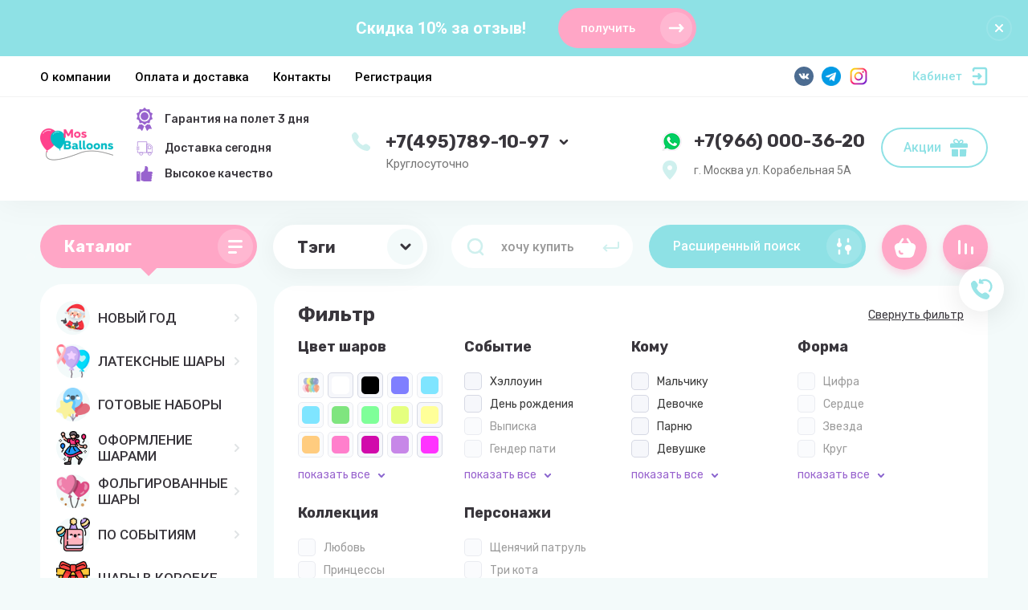

--- FILE ---
content_type: text/html; charset=utf-8
request_url: https://mosballoons.ru/catalog/karnavalnye-aksessuary
body_size: 57463
content:



			<!DOCTYPE html>
<html data-wf-page="5c3b598191db030be7577d33" data-wf-site="5c18c320997c256f5317756a" lang="ru">
<head>
<meta charset="utf-8">
<meta name="robots" content="all"/>
<title>Купить Карнавальные Аксессуары (В Москве) С Доставкой! </title>

<meta content="Webflow" name="generator">
<meta name="description" content="Парики, шляпы ,смешные очки и другие карнавальные аксессуары в интернет-магазине MosBalloons ">
<meta name="keywords" content="Карнавальные аксессуары ">
<meta name="SKYPE_TOOLBAR" content="SKYPE_TOOLBAR_PARSER_COMPATIBLE">
<meta name="viewport" content="width=device-width, initial-scale=1.0, maximum-scale=1.0, user-scalable=no">
<meta name="format-detection" content="telephone=no">
<meta http-equiv="x-rim-auto-match" content="none">


<script src="/g/libs/jquery/1.10.2/jquery.min.js"></script>

	<link rel="stylesheet" href="/g/css/styles_articles_tpl.css">
<meta name="yandex-verification" content="cfad205ca955fec0" />

            <!-- 46b9544ffa2e5e73c3c971fe2ede35a5 -->
            <script src='/shared/s3/js/lang/ru.js'></script>
            <script src='/shared/s3/js/common.min.js'></script>
        <link rel='stylesheet' type='text/css' href='/shared/s3/css/calendar.css' /><link rel='stylesheet' type='text/css' href='/shared/highslide-4.1.13/highslide.min.css'/>
<script type='text/javascript' src='/shared/highslide-4.1.13/highslide-full.packed.js'></script>
<script type='text/javascript'>
hs.graphicsDir = '/shared/highslide-4.1.13/graphics/';
hs.outlineType = null;
hs.showCredits = false;
hs.lang={cssDirection:'ltr',loadingText:'Загрузка...',loadingTitle:'Кликните чтобы отменить',focusTitle:'Нажмите чтобы перенести вперёд',fullExpandTitle:'Увеличить',fullExpandText:'Полноэкранный',previousText:'Предыдущий',previousTitle:'Назад (стрелка влево)',nextText:'Далее',nextTitle:'Далее (стрелка вправо)',moveTitle:'Передвинуть',moveText:'Передвинуть',closeText:'Закрыть',closeTitle:'Закрыть (Esc)',resizeTitle:'Восстановить размер',playText:'Слайд-шоу',playTitle:'Слайд-шоу (пробел)',pauseText:'Пауза',pauseTitle:'Приостановить слайд-шоу (пробел)',number:'Изображение %1/%2',restoreTitle:'Нажмите чтобы посмотреть картинку, используйте мышь для перетаскивания. Используйте клавиши вперёд и назад'};</script>
<link rel="icon" href="/favicon.png" type="image/png">
	<link rel="apple-touch-icon" href="/thumb/2/LWXycLAsrYVHUeczKuvz_w/r/favicon.png">
	<link rel="apple-touch-icon" sizes="57x57" href="/thumb/2/cSiQoKjZkTMIo0ziQoXd3Q/57c57/favicon.png">
	<link rel="apple-touch-icon" sizes="60x60" href="/thumb/2/ADHYAP_QOPaTX7kCwZk1yQ/60c60/favicon.png">
	<link rel="apple-touch-icon" sizes="72x72" href="/thumb/2/NUeGOwT7ccqi0vKCk5c7CQ/72c72/favicon.png">
	<link rel="apple-touch-icon" sizes="76x76" href="/thumb/2/hXphuvuCGMlCNmPwtBK8JQ/76c76/favicon.png">
	<link rel="apple-touch-icon" sizes="114x114" href="/thumb/2/eu_DCr8HaH-4Fl9Q5T1Yug/114c114/favicon.png">
	<link rel="apple-touch-icon" sizes="120x120" href="/thumb/2/3MmgBXK7FEpfGfzqoDIQig/120c120/favicon.png">
	<link rel="apple-touch-icon" sizes="144x144" href="/thumb/2/j9LDtrtN_JRbLahuwp6tEA/144c144/favicon.png">
	<link rel="apple-touch-icon" sizes="152x152" href="/thumb/2/hJpSN6oEQd3e9064W7B_Jg/152c152/favicon.png">
	<link rel="apple-touch-icon" sizes="180x180" href="/thumb/2/f_vyPxiafrQ-f6zkloMaLQ/180c180/favicon.png">
	
	<meta name="msapplication-TileImage" content="/thumb/2/bmMZwZpxmRExzY98ed18Wg/c/favicon.png">
	<meta name="msapplication-square70x70logo" content="/thumb/2/u4ZCgXlIt0M0m6gZuZtRyQ/70c70/favicon.png">
	<meta name="msapplication-square150x150logo" content="/thumb/2/foNNC3kvbPYBac4AKEENng/150c150/favicon.png">
	<meta name="msapplication-wide310x150logo" content="/thumb/2/4xXaTyEaqfQGm4mLgRUUfg/310c150/favicon.png">
	<meta name="msapplication-square310x310logo" content="/thumb/2/rmdEXcb0zBLSx3J7TTuAiw/310c310/favicon.png">

<!--s3_require-->
<link rel="stylesheet" href="/g/basestyle/1.0.1/user/user.css" type="text/css"/>
<link rel="stylesheet" href="/g/basestyle/1.0.1/user/user.blue.css" type="text/css"/>
<script type="text/javascript" src="/g/basestyle/1.0.1/user/user.js" async></script>
<!--/s3_require-->

<!--s3_goal-->
<script src="/g/s3/goal/1.0.0/s3.goal.js"></script>
<script>new s3.Goal({map:[], goals: [], ecommerce:[]});</script>
<!--/s3_goal-->
			
		
		
		
			<link rel="stylesheet" type="text/css" href="/g/shop2v2/default/css/theme.less.css">		
			<script type="text/javascript" src="/g/printme.js"></script>
		<script type="text/javascript" src="/g/shop2v2/default/js/tpl.js"></script>
		<script type="text/javascript" src="/g/shop2v2/default/js/baron.min.js"></script>
		
			<script type="text/javascript" src="/g/shop2v2/default/js/shop2.2.js"></script>
		
	<script type="text/javascript">shop2.init({"productRefs": {"395113507":{"33467":{"64022815":["492115507"]},"dostavka":{"360212084f398e3b79947b5cd3366ecb":["492115507"]},"nazvanie_modifikacii":{"1 \u0448\u0442. 250\u0440.":["492115507"]}},"623375507":{"33467":{"5853415":["769151107"]},"dostavka":{"ec640de04fd5db96a53676cccdc4b98b":["769151107"]},"nazvanie_modifikacii":{"1 \u0448\u0442. 150\u0440.":["769151107"]},"kollekcia":{"6140015":["769151107"]}},"623380107":{"33467":{"5855015":["769156907"]},"dostavka":{"ec640de04fd5db96a53676cccdc4b98b":["769156907"]},"nazvanie_modifikacii":{"1 \u0448\u0442. 150\u0440.":["769156907"]},"kollekcia":{"6140015":["769156907"]}},"623442107":{"33467":{"31721615":["769235107"]},"dostavka":{"ec640de04fd5db96a53676cccdc4b98b":["769235107"]},"nazvanie_modifikacii":{"1 \u0448\u0442. 150\u0440.":["769235107"]},"kollekcia":{"6140015":["769235107"]}},"623734507":{"33467":{"5855215":["769528907"]},"dostavka":{"ec640de04fd5db96a53676cccdc4b98b":["769528907"]},"nazvanie_modifikacii":{"1 \u0448\u0442. 150\u0440.":["769528907"]},"kollekcia":{"6140015":["769528907"]}},"660422906":{"33467":{"5854615":["840521906"]},"dostavka":{"ec640de04fd5db96a53676cccdc4b98b":["840521906"]},"nazvanie_modifikacii":{"1 \u043e\u0431\u043e\u0434\u043e\u043a \u0437\u0430 400 \u0440\u0443\u0431.":["840521906"]}},"687876306":{"33467":{"5854815":["876878306"]},"dostavka":{"ec640de04fd5db96a53676cccdc4b98b":["876878306"]},"nazvanie_modifikacii":{"1 \u043e\u0431\u043e\u0434\u043e\u043a \u0437\u0430 250 \u0440\u0443\u0431.":["876878306"]}},"690039106":{"33467":{"5854815":["879331706"]},"dostavka":{"ec640de04fd5db96a53676cccdc4b98b":["879331706"]},"nazvanie_modifikacii":{"1 \u043e\u0431\u043e\u0434\u043e\u043a \u0437\u0430 350 \u0440\u0443\u0431.":["879331706"]}},"733392106":{"33467":{"5854215":["946076106"]},"dostavka":{"ec640de04fd5db96a53676cccdc4b98b":["946076106"]},"nazvanie_modifikacii":{"1 \u0448\u043b\u044f\u043f\u0430 \u0437\u0430 300 \u0440\u0443\u0431.":["946076106"]}},"1114527706":{"33467":{"5854215":["1425136106"]},"dostavka":{"ec640de04fd5db96a53676cccdc4b98b":["1425136106"]},"nazvanie_modifikacii":{"1 \u0448\u0442. 350\u0440.":["1425136106"]}},"1440079106":{"33467":{"5854215":["1853343706"]},"dostavka":{"360212084f398e3b79947b5cd3366ecb":["1853343706"]},"nazvanie_modifikacii":{"1 \u0448\u0442. 300\u0440.":["1853343706"]},"kollekcia":{"9464615":["1853343706"]}},"1683375707":{"33467":{"5853415":["2049579507"]},"dostavka":{"ec640de04fd5db96a53676cccdc4b98b":["2049579507"]},"nazvanie_modifikacii":{"1 \u0448\u0442. 150\u0440.":["2049579507"]}},"1683409307":{"33467":{"5854815":["2049613707"]},"dostavka":{"ec640de04fd5db96a53676cccdc4b98b":["2049613707"]},"nazvanie_modifikacii":{"1 \u0448\u0442. 150\u0440.":["2049613707"]}},"1683443907":{"33467":{"5854815":["2049657107"]},"dostavka":{"ec640de04fd5db96a53676cccdc4b98b":["2049657107"]},"nazvanie_modifikacii":{"1 \u0448\u0442. 200\u0440.":["2049657107"]}},"1683527107":{"33467":{"5854615":["2049749907"]},"dostavka":{"ec640de04fd5db96a53676cccdc4b98b":["2049749907"]},"nazvanie_modifikacii":{"1 \u0448\u0442. 230\u0440.":["2049749907"]}},"1812718615":{"33467":{"5853415":["2423252615"]},"dostavka":{"360212084f398e3b79947b5cd3366ecb":["2423252615"]},"nazvanie_modifikacii":{"1 \u0448\u0442. 230\u0440.":["2423252615"]},"kollekcia":{"6140015":["2423252615"]}},"486187215":{"dostavka":{"360212084f398e3b79947b5cd3366ecb":["706464615"]},"nazvanie_modifikacii":{"1 \u0448\u043b\u044f\u043f\u0430 \u0437\u0430 499 \u0440\u0443\u0431.":["706464615"]},"material":{"31485615":["706464615"]},"kollekcia":{"173230506":["706464615"]}},"486193015":{"dostavka":{"360212084f398e3b79947b5cd3366ecb":["706470415"]},"nazvanie_modifikacii":{"1 \u0448\u043b\u044f\u043f\u0430 \u0437\u0430 450 \u0440\u0443\u0431\u043b\u0435\u0439":["706470415"]},"material":{"31485615":["706470415"]}},"486919815":{"dostavka":{"360212084f398e3b79947b5cd3366ecb":["707197215"]},"nazvanie_modifikacii":{"1 \u0448\u0442 \u0437\u0430 399 \u0440\u0443\u0431.":["707197215"]},"material":{"31485615":["707197215"]}},"1082703907":{"dostavka":{"a870e3cbcc7a9e7cd17b09390c03f31f":["1336680307"]},"nazvanie_modifikacii":{"1 \u0448\u0442. 300\u0440.":["1336680307"]}},"1683551907":{"dostavka":{"ec640de04fd5db96a53676cccdc4b98b":["2049783107"]},"nazvanie_modifikacii":{"1 \u0448\u0442. 200\u0440.":["2049783107"]},"kollekcia":{"2114901":["2049783107"]}},"1683555707":{"dostavka":{"ec640de04fd5db96a53676cccdc4b98b":["2049788907"]},"nazvanie_modifikacii":{"1 \u0448\u0442. 200\u0440.":["2049788907"]}}},"apiHash": {"getPromoProducts":"f56bf5a364d9545971bde1b76a7c23fc","getSearchMatches":"51e5d7a6787193872818251d43c5ed11","getFolderCustomFields":"3f6ddb6508036c9d0ac5b0dbe299d09f","getProductListItem":"4ec892c7a9fb6578c664e175b25b3924","cartAddItem":"652eb8bf7ba698ef889b5f6959c90970","cartRemoveItem":"4f02da35a2ab7b918ebca59616c65441","cartUpdate":"d93fd24f684cd9decd257df6205747f1","cartRemoveCoupon":"1dd88e92bfcd99b100f9f3127a97bed7","cartAddCoupon":"7b27902324925e7a0f383fc1b0b4b385","deliveryCalc":"0fe690f91a61d167393a003dbba0fda6","printOrder":"b391607adde4b59d3161eb30d1fe2446","cancelOrder":"31ba51c3bd138315d21d967438e6301b","cancelOrderNotify":"6b9f14300ccdcab7f34de27d1d1f9fef","repeatOrder":"12acc3330c3fe6a87ab8eef19bc58728","paymentMethods":"7e0158282a1552b68a5efcae281b126d","compare":"676b83c8cf824b234beca3b8a4903cba"},"hash": null,"verId": 1398514,"mode": "folder","step": "","uri": "/catalog","IMAGES_DIR": "/d/","my": {"fix_hover_panel":true,"gr_selected_theme":"6","gr_universal_version":true,"gr_new_top_slider":true,"show_sections":false,"lazy_load_subpages":true,"price_fa_rouble":true,"buy_alias":"\u0412 \u043a\u043e\u0440\u0437\u0438\u043d\u0443","buy_mod":true,"buy_kind":true,"on_shop2_btn":true,"new_alias":"New","special_alias":"Sale","gr_icons_on_phone":true,"gr_pagelist_lazy_load":true,"gr_product_quick_view":true,"gr_product_page_version":"global:shop2.2.101-1-product.tpl","gr_buy_btn_data_url":true,"gr_cart_page_version":"global:shop2.2.101-1-cart.tpl","gr_shop2_msg":true,"gr_img_lazyload":true,"brands_btn_text":"\u0422\u044d\u0433\u0438","hide_kinds":true},"shop2_cart_order_payments": 3,"cf_margin_price_enabled": 0,"maps_yandex_key":"","maps_google_key":""});shop2.filter._pre_params = "&s[folder_id]=338073041";shop2.facets.enabled = true;</script>
<style type="text/css">.product-item-thumb {width: 400px;}.product-item-thumb .product-image, .product-item-simple .product-image {height: 400px;width: 400px;}.product-item-thumb .product-amount .amount-title {width: 304px;}.product-item-thumb .product-price {width: 350px;}.shop2-product .product-side-l {width: 250px;}.shop2-product .product-image {height: 250px;width: 250px;}.shop2-product .product-thumbnails li {width: 73px;height: 73px;}</style>

<link rel="stylesheet" href="/g/libs/jqueryui/datepicker-and-slider/css/jquery-ui.css">
<link rel="stylesheet" href="/g/libs/lightgallery/v1.2.19/lightgallery.css">
<link rel="stylesheet" href="/g/libs/remodal/css/remodal.css">
<link rel="stylesheet" href="/g/libs/remodal/css/remodal-default-theme.css">

    <link rel="stylesheet" href="/g/templates/shop2/2.101.2/copy_1/themes/theme12/theme.scss.css">

<link rel="stylesheet" href="/t/v843/images/css/site_addons.scss.css">
<link rel="stylesheet" href="/g/templates/shop2/2.101.2/copy_1/css/global_styles.css">

<link rel="stylesheet" href="/t/v843/images/site.addons.scss.css">


<style>#body_user_code {position: absolute;top: -50000px;left: -50000px;}</style>
</head>

<body class="body site gr_shop2_msg_style mode-folder">
	
	<div class="left-fixed-panel__form" data-remodal-target="call_form">
		<div class="left-fixed-panel__form-inner">
			<div class="left-fixed-panel__form-icon">&nbsp;</div>
					</div>
	</div>
	
<div class="site__wrapper has_icons_on_mobile">
	<div class="burger-block">
		<div class="burger-block__section">
			<div class="burger-close">&nbsp;</div>
			<div class="burger-block__menu">Меню</div>
			<div class="burger-cabinet">
				<a href="#login-form" class="top-pannel_cabinet left-pannel w-nav-link w--nav-link-open">Кабинет</a>
			</div>
			<div class="burger-folders">
				<div class="burger-title cat-title-text"><div class="burger-mob-title active">Каталог</div><div class="brands-mob-title">Тэги</div></div>
				<div class="burger-folders__body">
					<ul class="burger-folders__list menu-default">
											         					         					         					         					    					         					              					              					                   <li class="firstlevel sublevel">
											<a class=" has_icon_item cat-item_link hasArrow" href="/catalog/na-novyy-god">
																	                                <span class="cat-item__pic">
					                                						                                		<img src="/thumb/2/Oy6SFMBt1Y1HKs2FyHPhCA/c126/d/yes.png" alt="НОВЫЙ ГОД">
					                                						                                </span>
				                                												<span>НОВЫЙ ГОД</span>
											</a>
					              					         					         					         					         					    					         					              					                   					                        <ul>
					                            <li class="parentItem"><a href="/catalog/na-novyy-god"><span>НОВЫЙ ГОД</span></a></li>
					                    						              					              					                   <li class=""><a href="/catalog/na-novyy-god/tovary-dlya-prazdnika"><span>Товары для праздника</span></a>
					              					         					         					         					         					    					         					              					                   					                        </li>
					                        					                   					              					              					                   <li class=""><a href="/catalog/na-novyy-god/vozdushnye-shary"><span>Воздушные шары</span></a>
					              					         					         					         					         					    					         					              					                   					                        </li>
					                        					                             </ul></li>
					                        					                   					              					              					                   <li class="firstlevel sublevel">
											<a class=" has_icon_item cat-item_link hasArrow" href="/catalog/vozdushnye-shary">
																	                                <span class="cat-item__pic">
					                                						                                		<img src="/thumb/2/kkj_sjFNy749qBhmUusHyA/c126/d/free-icon-balloons-4193427.png" alt="ЛАТЕКСНЫЕ ШАРЫ">
					                                						                                </span>
				                                												<span>ЛАТЕКСНЫЕ ШАРЫ</span>
											</a>
					              					         					         					         					         					    					         					              					                   					                        <ul>
					                            <li class="parentItem"><a href="/catalog/vozdushnye-shary"><span>ЛАТЕКСНЫЕ ШАРЫ</span></a></li>
					                    						              					              					                   <li class=""><a href="/catalog/vozdushnye-shary/shary-pod-potolok"><span>Шары под потолок</span></a>
					              					         					         					         					         					    					         					              					                   					                        </li>
					                        					                   					              					              					                   <li class="sublevel"><a class="hasArrow" href="/catalog/bolshie-vozdushnye-shary"><span>Большие воздушные шары</span></a>
					              					         					         					         					         					    					         					              					                   					                        <ul>
					                            <li class="parentItem"><a href="/catalog/bolshie-vozdushnye-shary"><span>Большие воздушные шары</span></a></li>
					                    						              					              					                   <li class=""><a href="/catalog/bolshie-vozdushnye-shary/nabory-sharov-s-bolshim-sharom"><span>Наборы шаров с большим шаром</span></a>
					              					         					         					         					         					    					         					              					                   					                        </li>
					                        					                             </ul></li>
					                        					                   					              					              					                   <li class=""><a href="/catalog/vozdushnye-shary/oblaka-iz-sharov"><span>Облака из шаров</span></a>
					              					         					         					         					         					    					         					              					                   					                        </li>
					                        					                   					              					              					                   <li class=""><a href="/catalog/bukety-iz-vozdushnykh-sharov"><span>Букеты</span></a>
					              					         					         					         					         					    					         					              					                   					                        </li>
					                        					                   					              					              					                   <li class=""><a href="/catalog/vozdushnye-shary/fontany-iz-sharov"><span>Фонтаны из шаров</span></a>
					              					         					         					         					         					    					         					              					                   					                        </li>
					                        					                   					              					              					                   <li class="sublevel"><a class="hasArrow" href="/catalog/vozdushnye-shary/shary-konfetti"><span>Шары с конфетти</span></a>
					              					         					         					         					         					    					         					              					                   					                        <ul>
					                            <li class="parentItem"><a href="/catalog/vozdushnye-shary/shary-konfetti"><span>Шары с конфетти</span></a></li>
					                    						              					              					                   <li class=""><a href="/catalog/vozdushnye-shary/shary-konfetti/nabory-vozdushnykh-sharov-s-konfetti"><span>Наборы воздушных шаров с конфетти</span></a>
					              					         					         					         					         					    					         					              					                   					                        </li>
					                        					                             </ul></li>
					                        					                   					              					              					                   <li class=""><a href="/catalog/vozdushnye-shary/shary-s-nadpisyami"><span>Шары с надписями</span></a>
					              					         					         					         					         					    					         					              					                   					                        </li>
					                        					                   					              					              					                   <li class=""><a href="/catalog/vozdushnye-shary/shary-brash"><span>Шары Браш</span></a>
					              					         					         					         					         					    					         					              					                   					                        </li>
					                        					                   					              					              					                   <li class=""><a href="/catalog/vozdushnye-shary/shary-s-risunkom"><span>Шары с рисунком</span></a>
					              					         					         					         					         					    					         					              					                   					                        </li>
					                        					                   					              					              					                   <li class="sublevel"><a class="hasArrow" href="/catalog/vozdushnye-shary/bez-risunka"><span>Шары без рисунка</span></a>
					              					         					         					         					         					    					         					              					                   					                        <ul>
					                            <li class="parentItem"><a href="/catalog/vozdushnye-shary/bez-risunka"><span>Шары без рисунка</span></a></li>
					                    						              					              					                   <li class="sublevel"><a class="hasArrow" href="/catalog/vozdushnye-shary/vozdushnye-shary-po-tsvetam"><span>Воздушные шары по цветам</span></a>
					              					         					         					         					         					    					         					              					                   					                        <ul>
					                            <li class="parentItem"><a href="/catalog/vozdushnye-shary/vozdushnye-shary-po-tsvetam"><span>Воздушные шары по цветам</span></a></li>
					                    						              					              					                   <li class=""><a href="/catalog/vozdushnye-shary-po-cvetam/pastel"><span>Пастель</span></a>
					              					         					         					         					         					    					         					              					                   					                        </li>
					                        					                   					              					              					                   <li class=""><a href="/catalog/vozdushnye-shary/vozdushnye-shary-po-tsvetam/metallik"><span>Металлик и перламутр</span></a>
					              					         					         					         					         					    					         					              					                   					                        </li>
					                        					                   					              					              					                   <li class=""><a href="/catalog/vozdushnye-shary/vozdushnye-shary-po-tsvetam/kristall"><span>Кристалл</span></a>
					              					         					         					         					         					    					         					              					                   					                        </li>
					                        					                             </ul></li>
					                        					                             </ul></li>
					                        					                   					              					              					                   <li class="sublevel"><a class="hasArrow" href="/catalog/vozdushnye-shary/agat"><span>Шары агаты (Мраморные)</span></a>
					              					         					         					         					         					    					         					              					                   					                        <ul>
					                            <li class="parentItem"><a href="/catalog/vozdushnye-shary/agat"><span>Шары агаты (Мраморные)</span></a></li>
					                    						              					              					                   <li class=""><a href="/catalog/vozdushnye-shary/agat/nabory-sharov-s-agatami"><span>Наборы шаров с агатами</span></a>
					              					         					         					         					         					    					         					              					                   					                        </li>
					                        					                             </ul></li>
					                        					                   					              					              					                   <li class=""><a href="/catalog/vozdushnye-shary/svetyashchiesya"><span>Светящиеся шары</span></a>
					              					         					         					         					         					    					         					              					                   					                        </li>
					                        					                   					              					              					                   <li class="sublevel"><a class="hasArrow" href="/catalog/vozdushnye-shary/hrom"><span>Хром</span></a>
					              					         					         					         					         					    					         					              					                   					                        <ul>
					                            <li class="parentItem"><a href="/catalog/vozdushnye-shary/hrom"><span>Хром</span></a></li>
					                    						              					              					                   <li class=""><a href="/catalog/vozdushnye-shary/hrom/nabory-sharov-s-sharami-khrom-zheleznye"><span>Наборы шаров с шарами хром (железные)</span></a>
					              					         					         					         					         					    					         					              					                   					                        </li>
					                        					                             </ul></li>
					                        					                   					              					              					                   <li class=""><a href="/catalog/shary-babls"><span>Шары Баблс</span></a>
					              					         					         					         					         					    					         					              					                   					                        </li>
					                        					                             </ul></li>
					                        					                   					              					              					                   <li class="firstlevel">
											<a class=" has_icon_item cat-item_link" href="/catalog/gotovyye-resheniya">
																	                                <span class="cat-item__pic">
					                                						                                		<img src="/thumb/2/jUKt6IoIBJI32K8gUzGolA/c126/d/free-icon-balloons-5975977.png" alt="ГОТОВЫЕ НАБОРЫ">
					                                						                                </span>
				                                												<span>ГОТОВЫЕ НАБОРЫ</span>
											</a>
					              					         					         					         					         					    					         					              					                   					                        </li>
					                        					                   					              					              					                   <li class="firstlevel sublevel">
											<a class=" has_icon_item cat-item_link hasArrow" href="/catalog/oformlenie-sharami">
																	                                <span class="cat-item__pic">
					                                						                                		<img src="/thumb/2/Xyz1cWpfk2IM2nZkcaCJMw/c126/d/free-icon-fiestas-patrias-6010965.png" alt="ОФОРМЛЕНИЕ ШАРАМИ">
					                                						                                </span>
				                                												<span>ОФОРМЛЕНИЕ ШАРАМИ</span>
											</a>
					              					         					         					         					         					    					         					              					                   					                        <ul>
					                            <li class="parentItem"><a href="/catalog/oformlenie-sharami"><span>ОФОРМЛЕНИЕ ШАРАМИ</span></a></li>
					                    						              					              					                   <li class=""><a href="/catalog/fotozony-iz-vozdushnyh-sharov2"><span>Фотозоны из воздушных шаров</span></a>
					              					         					         					         					         					    					         					              					                   					                        </li>
					                        					                   					              					              					                   <li class=""><a href="/catalog/kompoziczii-iz-vozdushnykh-sharov"><span>Композиции из воздушных шаров</span></a>
					              					         					         					         					         					    					         					              					                   					                        </li>
					                        					                   					              					              					                   <li class=""><a href="/catalog/girlyandy-iz-sharov"><span>Гирлянды из шаров</span></a>
					              					         					         					         					         					    					         					              					                   					                        </li>
					                        					                   					              					              					                   <li class=""><a href="/catalog/sladkaya-vata-i-popkorn-na-prazdnik"><span>Сладкая вата и Попкорн на праздник</span></a>
					              					         					         					         					         					    					         					              					                   					                        </li>
					                        					                             </ul></li>
					                        					                   					              					              					                   <li class="firstlevel sublevel">
											<a class=" has_icon_item cat-item_link hasArrow" href="/catalog/folgirovannye-shary">
																	                                <span class="cat-item__pic">
					                                						                                		<img src="/thumb/2/aOEqCvsT2oHUbzzyEuGHow/c126/d/free-icon-heart-balloon-2401468.png" alt="ФОЛЬГИРОВАННЫЕ ШАРЫ">
					                                						                                </span>
				                                												<span>ФОЛЬГИРОВАННЫЕ ШАРЫ</span>
											</a>
					              					         					         					         					         					    					         					              					                   					                        <ul>
					                            <li class="parentItem"><a href="/catalog/folgirovannye-shary"><span>ФОЛЬГИРОВАННЫЕ ШАРЫ</span></a></li>
					                    						              					              					                   <li class="sublevel"><a class="hasArrow" href="/catalog/folgirovannye-shary/figurnye"><span>Фигурные</span></a>
					              					         					         					         					         					    					         					              					                   					                        <ul>
					                            <li class="parentItem"><a href="/catalog/folgirovannye-shary/figurnye"><span>Фигурные</span></a></li>
					                    						              					              					                   <li class=""><a href="/catalog/folgirovannye-shary/zhivotnye"><span>Животные</span></a>
					              					         					         					         					         					    					         					              					                   					                        </li>
					                        					                   					              					              					                   <li class=""><a href="/catalog/folgirovannye-shary/figurnye/morskie-obitateli"><span>Морские обитатели</span></a>
					              					         					         					         					         					    					         					              					                   					                        </li>
					                        					                   					              					              					                   <li class=""><a href="/catalog/tematicheskie-shary/priroda"><span>Природа</span></a>
					              					         					         					         					         					    					         					              					                   					                        </li>
					                        					                             </ul></li>
					                        					                   					              					              					                   <li class=""><a href="/catalog/folgirovannye-shary/mini-figury"><span>Мини фигуры</span></a>
					              					         					         					         					         					    					         					              					                   					                        </li>
					                        					                   					              					              					                   <li class=""><a href="/catalog/hodyachie-shary"><span>Ходячие шары</span></a>
					              					         					         					         					         					    					         					              					                   					                        </li>
					                        					                   					              					              					                   <li class="sublevel"><a class="hasArrow" href="/catalog/folgirovannye-shary/cyfry"><span>Цифры</span></a>
					              					         					         					         					         					    					         					              					                   					                        <ul>
					                            <li class="parentItem"><a href="/catalog/folgirovannye-shary/cyfry"><span>Цифры</span></a></li>
					                    						              					              					                   <li class="sublevel"><a class="hasArrow" href="/catalog/folgirovannye-shary/cyfry/raznocvetnye"><span>Разноцветные цифры</span></a>
					              					         					         					         					         					    					         					              					                   					                        <ul>
					                            <li class="parentItem"><a href="/catalog/folgirovannye-shary/cyfry/raznocvetnye"><span>Разноцветные цифры</span></a></li>
					                    						              					              					                   <li class=""><a href="/catalog/folgirovannye-shary/cyfry/zolotye"><span>Воздушные шары цифры &quot;золотые&quot;</span></a>
					              					         					         					         					         					    					         					              					                   					                        </li>
					                        					                   					              					              					                   <li class=""><a href="/catalog/folgirovannye-shary/cyfry/raznocvetnye/vozdushnye-shary-czifry-rozovye"><span>Воздушные шары цифры &quot;розовые&quot;</span></a>
					              					         					         					         					         					    					         					              					                   					                        </li>
					                        					                   					              					              					                   <li class=""><a href="/catalog/folder/vozdushnyye-shariki-tsifry-serebryanogo-tsveta"><span>Воздушные шарики цифры &quot;серебряные&quot;</span></a>
					              					         					         					         					         					    					         					              					                   					                        </li>
					                        					                   					              					              					                   <li class=""><a href="/catalog/folgirovannye-shary/cyfry/tiffani"><span>Воздушные шары цифры &quot;Тиффани&quot;</span></a>
					              					         					         					         					         					    					         					              					                   					                        </li>
					                        					                   					              					              					                   <li class=""><a href="/catalog/folgirovannye-shary/cyfry/sinie"><span>Воздушные шарики цифры &quot;Синие&quot;</span></a>
					              					         					         					         					         					    					         					              					                   					                        </li>
					                        					                   					              					              					                   <li class=""><a href="/catalog/folgirovannye-shary/cyfry/tiffani/fuksia"><span>Воздушные шарики цифры &quot;Фуксия&quot;</span></a>
					              					         					         					         					         					    					         					              					                   					                        </li>
					                        					                   					              					              					                   <li class=""><a href="/catalog/folgirovannye-shary/cyfry/rose-gold"><span>Воздушные шарики цифры &quot;Розовое золото&quot;</span></a>
					              					         					         					         					         					    					         					              					                   					                        </li>
					                        					                   					              					              					                   <li class=""><a href="/catalog/folder/vozdushnyye-shary-tsifry-chernyye"><span>Воздушные шары цифры &quot;черные&quot;</span></a>
					              					         					         					         					         					    					         					              					                   					                        </li>
					                        					                   					              					              					                   <li class=""><a href="/catalog/folgirovannye-shary/cyfry/red"><span>Воздушные шары цифры &quot;Красные&quot;</span></a>
					              					         					         					         					         					    					         					              					                   					                        </li>
					                        					                   					              					              					                   <li class=""><a href="/catalog/folgirovannye-shary/cyfry/raznocvetnye/folgirovannye-tsifry-satin"><span>Воздушные шары цифры &quot;Сатин&quot;</span></a>
					              					         					         					         					         					    					         					              					                   					                        </li>
					                        					                   					              					              					                   <li class=""><a href="/catalog/folgirovannye-shary/cyfry/raznocvetnye/zelenye"><span>Воздушные шары цифры &quot;Зеленые&quot;</span></a>
					              					         					         					         					         					    					         					              					                   					                        </li>
					                        					                   					              					              					                   <li class=""><a href="/catalog/folgirovannye-shary/cyfry/raznocvetnye/vozdushnye-shary-czifry-belye-belye"><span>Воздушные шары цифры  &quot;Белые&quot;</span></a>
					              					         					         					         					         					    					         					              					                   					                        </li>
					                        					                   					              					              					                   <li class=""><a href="/catalog/folgirovannye-shary/cyfry/raznocvetnye/sirenevye-slim"><span>Воздушные шары цифры &quot;Сиреневые slim&quot;</span></a>
					              					         					         					         					         					    					         					              					                   					                        </li>
					                        					                   					              					              					                   <li class=""><a href="/catalog/folgirovannye-shary/cyfry/raznocvetnye/vozdushnye-shary-tsifry-kremovye"><span>Воздушные шары цифры &quot;кремовые&quot;</span></a>
					              					         					         					         					         					    					         					              					                   					                        </li>
					                        					                   					              					              					                   <li class=""><a href="/catalog/folgirovannye-shary/cyfry/raznocvetnye/vozdushnye-shary-olivkoviy-satin"><span>Воздушные шары &quot;Оливковый сатин&quot;</span></a>
					              					         					         					         					         					    					         					              					                   					                        </li>
					                        					                             </ul></li>
					                        					                   					              					              					                   <li class=""><a href="/catalog/folgirovannye-shary/cyfry/cifry-v-forme-zhivotnyh"><span>Цифры в форме животных</span></a>
					              					         					         					         					         					    					         					              					                   					                        </li>
					                        					                   					              					              					                   <li class=""><a href="/catalog/folgirovannye-shary/cyfry-s-risunkom"><span>Воздушные цифры с рисунком</span></a>
					              					         					         					         					         					    					         					              					                   					                        </li>
					                        					                   					              					              					                   <li class=""><a href="/catalog/folgirovannye-shary/cyfry-s-risunkom/vozdushniy-shar-tsifra-1-siniy"><span>Воздушные шары,  цифры &quot;голубые, звездочки&quot;</span></a>
					              					         					         					         					         					    					         					              					                   					                        </li>
					                        					                   					              					              					                   <li class=""><a href="/catalog/folgirovannye-shary/cyfry/tsifra-rozovye-s-serdechkami"><span>Воздушные шары цифры розовые с сердечками</span></a>
					              					         					         					         					         					    					         					              					                   					                        </li>
					                        					                   					              					              					                   <li class=""><a href="/folgirovannye-shary/cyfry/krugi"><span>Воздушные шары цифры (круги)</span></a>
					              					         					         					         					         					    					         					              					                   					                        </li>
					                        					                   					              					              					                   <li class=""><a href="/catalog/folgirovannye-shary/cyfry-1"><span>Воздушные шары цифры &quot;Сияющий космос&quot;</span></a>
					              					         					         					         					         					    					         					              					                   					                        </li>
					                        					                   					              					              					                   <li class=""><a href="/catalog/folgirovannye-shary/cyfry/vozdushnye-shary-czifry-among-as"><span>Воздушные шары цифры &quot;Амонг Ас&quot;</span></a>
					              					         					         					         					         					    					         					              					                   					                        </li>
					                        					                   					              					              					                   <li class=""><a href="/catalog/folder/vozdushnyye-shary-tsifry-raduzhnyye"><span>Воздушные шары цифры &quot;радужные&quot;</span></a>
					              					         					         					         					         					    					         					              					                   					                        </li>
					                        					                   					              					              					                   <li class=""><a href="/catalog/folgirovannye-shary/cyfry/vozdushnye-shary-tsifry-tri-kota"><span>Воздушные шары цифры &quot;Три Кота&quot;</span></a>
					              					         					         					         					         					    					         					              					                   					                        </li>
					                        					                   					              					              					                   <li class=""><a href="/catalog/folder/vozdushnye-shary-cifry-zolotaya-korona"><span>Воздушные шары цифры &quot;Золотая корона&quot;</span></a>
					              					         					         					         					         					    					         					              					                   					                        </li>
					                        					                   					              					              					                   <li class=""><a href="/catalog/folgirovannye-shary/cyfry-2"><span>Воздушные шары цифры пончики</span></a>
					              					         					         					         					         					    					         					              					                   					                        </li>
					                        					                             </ul></li>
					                        					                   					              					              					                   <li class=""><a href="/catalog/folgirovannye-shary/bukvy"><span>Буквы</span></a>
					              					         					         					         					         					    					         					              					                   					                        </li>
					                        					                   					              					              					                   <li class="sublevel"><a class="hasArrow" href="/catalog/folgirovannye-shary/serdca"><span>Сердца</span></a>
					              					         					         					         					         					    					         					              					                   					                        <ul>
					                            <li class="parentItem"><a href="/catalog/folgirovannye-shary/serdca"><span>Сердца</span></a></li>
					                    						              					              					                   <li class=""><a href="/catalog/folgirovannye-shary/serdca/s-risunkom"><span>Сердца с рисунком</span></a>
					              					         					         					         					         					    					         					              					                   					                        </li>
					                        					                   					              					              					                   <li class=""><a href="/catalog/folgirovannye-shary/serdca/bez-risunka"><span>Сердца без рисунка</span></a>
					              					         					         					         					         					    					         					              					                   					                        </li>
					                        					                             </ul></li>
					                        					                   					              					              					                   <li class="sublevel"><a class="hasArrow" href="/catalog/folgirovannye-shary/krugi"><span>Круги</span></a>
					              					         					         					         					         					    					         					              					                   					                        <ul>
					                            <li class="parentItem"><a href="/catalog/folgirovannye-shary/krugi"><span>Круги</span></a></li>
					                    						              					              					                   <li class=""><a href="/catalog/folgirovannye-shary/krugi/s-risunkom"><span>С рисунком</span></a>
					              					         					         					         					         					    					         					              					                   					                        </li>
					                        					                   					              					              					                   <li class=""><a href="/catalog/folgirovannye-shary/krugi/bez-risunka"><span>Без рисунка</span></a>
					              					         					         					         					         					    					         					              					                   					                        </li>
					                        					                             </ul></li>
					                        					                   					              					              					                   <li class="sublevel"><a class="hasArrow" href="/catalog/folgirovannye-shary/zvezdy"><span>Звезды</span></a>
					              					         					         					         					         					    					         					              					                   					                        <ul>
					                            <li class="parentItem"><a href="/catalog/folgirovannye-shary/zvezdy"><span>Звезды</span></a></li>
					                    						              					              					                   <li class=""><a href="/catalog/folgirovannye-shary/zvezdy/s-risunkom"><span>С рисунком</span></a>
					              					         					         					         					         					    					         					              					                   					                        </li>
					                        					                   					              					              					                   <li class=""><a href="/catalog/folgirovannye-shary/zvezdy/bez-risunka"><span>Без рисунка</span></a>
					              					         					         					         					         					    					         					              					                   					                        </li>
					                        					                             </ul></li>
					                        					                   					              					              					                   <li class=""><a href="/catalog/folgirovannye-shary/mesyacz-luna"><span>Месяц (луна)</span></a>
					              					         					         					         					         					    					         					              					                   					                        </li>
					                        					                   					              					              					                   <li class=""><a href="/catalog/folgirovannye-shary/sfery"><span>Сферы</span></a>
					              					         					         					         					         					    					         					              					                   					                        </li>
					                        					                             </ul></li>
					                        					                   					              					              					                   <li class="firstlevel sublevel">
											<a class=" has_icon_item cat-item_link hasArrow" href="/catalog/shary-na-prazdnik">
																	                                <span class="cat-item__pic">
					                                						                                		<img src="/thumb/2/2VGNProdQsohRViGBwS4sQ/c126/d/free-icon-world-book-day-4219233.png" alt="ПО СОБЫТИЯМ">
					                                						                                </span>
				                                												<span>ПО СОБЫТИЯМ</span>
											</a>
					              					         					         					         					         					    					         					              					                   					                        <ul>
					                            <li class="parentItem"><a href="/catalog/shary-na-prazdnik"><span>ПО СОБЫТИЯМ</span></a></li>
					                    						              					              					                   <li class="sublevel"><a class="hasArrow" href="/catalog/shary-na-prazdnik/na-den-rozhdeniya"><span>День рождения</span></a>
					              					         					         					         					         					    					         					              					                   					                        <ul>
					                            <li class="parentItem"><a href="/catalog/shary-na-prazdnik/na-den-rozhdeniya"><span>День рождения</span></a></li>
					                    						              					              					                   <li class=""><a href="/catalog/shary-na-prazdnik/na-den-rozhdeniya/lateksnye-shary-na-den-rozhdeniya"><span>латексные шары</span></a>
					              					         					         					         					         					    					         					              					                   					                        </li>
					                        					                   					              					              					                   <li class=""><a href="/catalog/shary-na-prazdnik/na-den-rozhdeniya/gotovye-nabory"><span>Готовые наборы</span></a>
					              					         					         					         					         					    					         					              					                   					                        </li>
					                        					                   					              					              					                   <li class=""><a href="/catalog/shary-na-prazdnik/na-den-rozhdeniya/folgirovannye"><span>фигуры</span></a>
					              					         					         					         					         					    					         					              					                   					                        </li>
					                        					                             </ul></li>
					                        					                   					              					              					                   <li class=""><a href="/catalog/shary-na-prazdnik/opredelenie-pola-rebenka"><span>Гендер пати</span></a>
					              					         					         					         					         					    					         					              					                   					                        </li>
					                        					                   					              					              					                   <li class=""><a href="/catalog/na-vypisku"><span>Выписка</span></a>
					              					         					         					         					         					    					         					              					                   					                        </li>
					                        					                   					              					              					                   <li class=""><a href="/catalog/shary-na-prazdnik/godovasie"><span>Годовасие</span></a>
					              					         					         					         					         					    					         					              					                   					                        </li>
					                        					                   					              					              					                   <li class=""><a href="/catalog/shary-na-prazdnik/na-svadbu"><span>Свадьба</span></a>
					              					         					         					         					         					    					         					              					                   					                        </li>
					                        					                   					              					              					                   <li class=""><a href="/catalog/shary-na-iubilei"><span>Юбилей</span></a>
					              					         					         					         					         					    					         					              					                   					                        </li>
					                        					                   					              					              					                   <li class="sublevel"><a class="hasArrow" href="/catalog/shary-na-prazdnik/23-fevralya"><span>23 февраля</span></a>
					              					         					         					         					         					    					         					              					                   					                        <ul>
					                            <li class="parentItem"><a href="/catalog/shary-na-prazdnik/23-fevralya"><span>23 февраля</span></a></li>
					                    						              					              					                   <li class=""><a href="/catalog/shary-na-prazdnik/23-fevralya/tovary-dlya-prazdnika"><span>Товары для праздника</span></a>
					              					         					         					         					         					    					         					              					                   					                        </li>
					                        					                   					              					              					                   <li class=""><a href="/catalog/shary-na-prazdnik/23-fevralya/vozdushnye-shary"><span>Воздушные шары</span></a>
					              					         					         					         					         					    					         					              					                   					                        </li>
					                        					                             </ul></li>
					                        					                   					              					              					                   <li class="sublevel"><a class="hasArrow" href="/catalog/shary-na-prazdnik/na-8-marta"><span>8 МАРТА</span></a>
					              					         					         					         					         					    					         					              					                   					                        <ul>
					                            <li class="parentItem"><a href="/catalog/shary-na-prazdnik/na-8-marta"><span>8 МАРТА</span></a></li>
					                    						              					              					                   <li class=""><a href="/catalog/shary-na-prazdnik/na-8-marta/vozdushnye-shary"><span>Воздушные шары</span></a>
					              					         					         					         					         					    					         					              					                   					                        </li>
					                        					                   					              					              					                   <li class=""><a href="/catalog/shary-na-prazdnik/na-8-marta/tovary-dlya-prazdnika"><span>Товары для праздника</span></a>
					              					         					         					         					         					    					         					              					                   					                        </li>
					                        					                             </ul></li>
					                        					                   					              					              					                   <li class=""><a href="/catalog/shary-na-prazdnik/9-maya"><span>9 мая</span></a>
					              					         					         					         					         					    					         					              					                   					                        </li>
					                        					                   					              					              					                   <li class="sublevel"><a class="hasArrow" href="/catalog/shary-na-prazdnik/hellouin"><span>ХЭЛЛОУИН</span></a>
					              					         					         					         					         					    					         					              					                   					                        <ul>
					                            <li class="parentItem"><a href="/catalog/shary-na-prazdnik/hellouin"><span>ХЭЛЛОУИН</span></a></li>
					                    						              					              					                   <li class=""><a href="/https-/mosballoons.ru/catalog/shary-na-prazdnik/hellouin/tovary-dlya-prazdnika"><span>ТОВАРЫ ДЛЯ ПРАЗДНИКА</span></a>
					              					         					         					         					         					    					         					              					                   					                        </li>
					                        					                   					              					              					                   <li class=""><a href="/https-/mosballoons.ru/catalog/shary-na-prazdnik/hellouin/shary"><span>ВОЗДУШНЫЕ ШАРЫ</span></a>
					              					         					         					         					         					    					         					              					                   					                        </li>
					                        					                             </ul></li>
					                        					                   					              					              					                   <li class=""><a href="/catalog/tematicheskie-shary/devichnik"><span>Девичник</span></a>
					              					         					         					         					         					    					         					              					                   					                        </li>
					                        					                   					              					              					                   <li class=""><a href="/catalog/shary-na-prazdnik/vypusknoy"><span>Выпускной</span></a>
					              					         					         					         					         					    					         					              					                   					                        </li>
					                        					                   					              					              					                   <li class=""><a href="/catalog/shary-na-prazdnik/shary-na-prazdnik"><span>День матери</span></a>
					              					         					         					         					         					    					         					              					                   					                        </li>
					                        					                   					              					              					                   <li class=""><a href="/catalog/shary-na-prazdnik/1-sentyabrya"><span>1-сентября</span></a>
					              					         					         					         					         					    					         					              					                   					                        </li>
					                        					                   					              					              					                   <li class="sublevel"><a class="hasArrow" href="/catalog/shary-na-prazdnik/den-vseh-vlyublennyh"><span>14 февраля</span></a>
					              					         					         					         					         					    					         					              					                   					                        <ul>
					                            <li class="parentItem"><a href="/catalog/shary-na-prazdnik/den-vseh-vlyublennyh"><span>14 февраля</span></a></li>
					                    						              					              					                   <li class=""><a href="/catalog/shary-na-prazdnik/den-vseh-vlyublennyh/vozdushnye-shary"><span>Воздушные шары</span></a>
					              					         					         					         					         					    					         					              					                   					                        </li>
					                        					                   					              					              					                   <li class=""><a href="/catalog/shary-na-prazdnik/den-vseh-vlyublennyh/tovary-dlya-prazdnika"><span>Товары для праздника</span></a>
					              					         					         					         					         					    					         					              					                   					                        </li>
					                        					                             </ul></li>
					                        					                             </ul></li>
					                        					                   					              					              					                   <li class="firstlevel">
											<a class=" has_icon_item cat-item_link" href="/catalog/shary-v-korobke">
																	                                <span class="cat-item__pic">
					                                						                                		<img src="/thumb/2/SajcqacwH3gxTHfAa3ZlQw/c126/d/free-icon-giftbox-1140033.png" alt="ШАРЫ В КОРОБКЕ">
					                                						                                </span>
				                                												<span>ШАРЫ В КОРОБКЕ</span>
											</a>
					              					         					         					         					         					    					         					              					                   					                        </li>
					                        					                   					              					              					                   <li class="firstlevel sublevel">
											<a class=" has_icon_item cat-item_link hasArrow" href="/catalog/geroi-multfilmov">
																	                                <span class="cat-item__pic">
					                                						                                		<img src="/thumb/2/9x7NnBCK9ScBaq6oR6tGIQ/c126/d/free-icon-superhero-663076.png" alt="ПЕРСОНАЖИ">
					                                						                                </span>
				                                												<span>ПЕРСОНАЖИ</span>
											</a>
					              					         					         					         					         					    					         					              					                   					                        <ul>
					                            <li class="parentItem"><a href="/catalog/geroi-multfilmov"><span>ПЕРСОНАЖИ</span></a></li>
					                    						              					              					                   <li class=""><a href="/catalog/geroi-multfilmov/vspysh-i-chudo-mashinki"><span>Вспыш и чудо-машинки</span></a>
					              					         					         					         					         					    					         					              					                   					                        </li>
					                        					                   					              					              					                   <li class=""><a href="/catalog/geroi-multfilmov/shchenyachiy-patrul"><span>Щенячий патруль</span></a>
					              					         					         					         					         					    					         					              					                   					                        </li>
					                        					                   					              					              					                   <li class=""><a href="/catalog/geroi-multfilmov/holodnoe-serdce"><span>Холодное сердце</span></a>
					              					         					         					         					         					    					         					              					                   					                        </li>
					                        					                   					              					              					                   <li class=""><a href="/catalog/tematicheskie-shary/zvezdnie-voyni"><span>Звездные войны</span></a>
					              					         					         					         					         					    					         					              					                   					                        </li>
					                        					                   					              					              					                   <li class=""><a href="/catalog/geroi-multfilmov/kukly-lol"><span>Куклы lol</span></a>
					              					         					         					         					         					    					         					              					                   					                        </li>
					                        					                   					              					              					                   <li class=""><a href="/catalog/geroi-multfilmov/chelovek-pauk"><span>Человек паук</span></a>
					              					         					         					         					         					    					         					              					                   					                        </li>
					                        					                   					              					              					                   <li class=""><a href="/catalog/geroi-multfilmov/tri-kota"><span>Три кота</span></a>
					              					         					         					         					         					    					         					              					                   					                        </li>
					                        					                   					              					              					                   <li class=""><a href="/catalog/geroi-multfilmov/betmen"><span>Бэтмен</span></a>
					              					         					         					         					         					    					         					              					                   					                        </li>
					                        					                   					              					              					                   <li class=""><a href="/catalog/geroi-multfilmov/supermen"><span>Супермен</span></a>
					              					         					         					         					         					    					         					              					                   					                        </li>
					                        					                   					              					              					                   <li class=""><a href="/catalog/folder/ledi-bag"><span>Леди Баг</span></a>
					              					         					         					         					         					    					         					              					                   					                        </li>
					                        					                   					              					              					                   <li class=""><a href="/catalog/geroi-multfilmov/mstiteli-marvel"><span>Мстители (Marvel)</span></a>
					              					         					         					         					         					    					         					              					                   					                        </li>
					                        					                   					              					              					                   <li class=""><a href="/catalog/geroi-multfilmov/barbi"><span>Барби</span></a>
					              					         					         					         					         					    					         					              					                   					                        </li>
					                        					                   					              					              					                   <li class=""><a href="/catalog/geroi-multfilmov/minony"><span>Миньоны</span></a>
					              					         					         					         					         					    					         					              					                   					                        </li>
					                        					                   					              					              					                   <li class=""><a href="/catalog/geroi-multfilmov/tachki"><span>Тачки</span></a>
					              					         					         					         					         					    					         					              					                   					                        </li>
					                        					                   					              					              					                   <li class=""><a href="/catalog/folgirovannye-shary/cyfry/among-as"><span>Амонг Ас</span></a>
					              					         					         					         					         					    					         					              					                   					                        </li>
					                        					                   					              					              					                   <li class=""><a href="/catalog/geroi-multfilmov/brawl-stars"><span>Brawl stars</span></a>
					              					         					         					         					         					    					         					              					                   					                        </li>
					                        					                   					              					              					                   <li class=""><a href="/catalog/geroi-multfilmov/gubka_bob"><span>Губка Боб</span></a>
					              					         					         					         					         					    					         					              					                   					                        </li>
					                        					                   					              					              					                   <li class=""><a href="/catalog/geroi-multfilmov/cherepashki-nindzya"><span>Черепашки ниндзя</span></a>
					              					         					         					         					         					    					         					              					                   					                        </li>
					                        					                   					              					              					                   <li class=""><a href="/catalog/geroi-multfilmov/igra-v-kalmara"><span>Игра в кальмара</span></a>
					              					         					         					         					         					    					         					              					                   					                        </li>
					                        					                   					              					              					                   <li class=""><a href="/catalog/geroi-multfilmov/garri-potter"><span>Гарри Поттер</span></a>
					              					         					         					         					         					    					         					              					                   					                        </li>
					                        					                   					              					              					                   <li class=""><a href="/catalog/geroi-multfilmov/siniy-traktor"><span>Синий трактор</span></a>
					              					         					         					         					         					    					         					              					                   					                        </li>
					                        					                   					              					              					                   <li class=""><a href="/catalog/geroi-multfilmov/mikki_maus"><span>Микки Маус</span></a>
					              					         					         					         					         					    					         					              					                   					                        </li>
					                        					                   					              					              					                   <li class=""><a href="/catalog/geroi-multfilmov/cheburashka"><span>Чебурашка</span></a>
					              					         					         					         					         					    					         					              					                   					                        </li>
					                        					                   					              					              					                   <li class=""><a href="/catalog/geroi-multfilmov/masha-i-medved"><span>Маша и медведь</span></a>
					              					         					         					         					         					    					         					              					                   					                        </li>
					                        					                   					              					              					                   <li class=""><a href="/catalog/geroi-multfilmov/moy-malenkiy-poni"><span>Мой маленький пони</span></a>
					              					         					         					         					         					    					         					              					                   					                        </li>
					                        					                   					              					              					                   <li class=""><a href="/catalog/geroi-multfilmov/roboty"><span>Роботы</span></a>
					              					         					         					         					         					    					         					              					                   					                        </li>
					                        					                   					              					              					                   <li class=""><a href="/catalog/geroi-multfilmov/vini-puh"><span>Винни Пух</span></a>
					              					         					         					         					         					    					         					              					                   					                        </li>
					                        					                   					              					              					                   <li class=""><a href="/catalog/geroi-multfilmov/disney"><span>Дисней мультфильмы</span></a>
					              					         					         					         					         					    					         					              					                   					                        </li>
					                        					                   					              					              					                   <li class=""><a href="/catalog/geroi-multfilmov/fiksiki"><span>Фиксики</span></a>
					              					         					         					         					         					    					         					              					                   					                        </li>
					                        					                   					              					              					                   <li class=""><a href="/catalog/geroi-multfilmov/hello-kitty"><span>Hello kitty</span></a>
					              					         					         					         					         					    					         					              					                   					                        </li>
					                        					                   					              					              					                   <li class=""><a href="/catalog/geroi-multfilmov/sovetskie-multfilmy"><span>Советские мультфильмы</span></a>
					              					         					         					         					         					    					         					              					                   					                        </li>
					                        					                   					              					              					                   <li class=""><a href="/catalog/geroi-multfilmov/luntik"><span>Лунтик</span></a>
					              					         					         					         					         					    					         					              					                   					                        </li>
					                        					                   					              					              					                   <li class=""><a href="/catalog/angry-birds"><span>Angry birds</span></a>
					              					         					         					         					         					    					         					              					                   					                        </li>
					                        					                   					              					              					                   <li class=""><a href="/catalog/geroi-multfilmov/robokar-poli"><span>Покемоны</span></a>
					              					         					         					         					         					    					         					              					                   					                        </li>
					                        					                   					              					              					                   <li class=""><a href="/catalog/geroi-multfilmov/mi-mi-mishki"><span>Ми-ми-мишки</span></a>
					              					         					         					         					         					    					         					              					                   					                        </li>
					                        					                   					              					              					                   <li class=""><a href="/catalog/geroi-multfilmov/malyshariki"><span>Малышарики</span></a>
					              					         					         					         					         					    					         					              					                   					                        </li>
					                        					                   					              					              					                   <li class=""><a href="/catalog/geroi-multfilmov/supersemeyka"><span>Суперсемейка</span></a>
					              					         					         					         					         					    					         					              					                   					                        </li>
					                        					                   					              					              					                   <li class=""><a href="/catalog/geroi-multfilmov/leo-i-tig"><span>Лео и Тиг</span></a>
					              					         					         					         					         					    					         					              					                   					                        </li>
					                        					                   					              					              					                   <li class=""><a href="/catalog/geroi-multfilmov/barboskiny"><span>Барбоскины</span></a>
					              					         					         					         					         					    					         					              					                   					                        </li>
					                        					                   					              					              					                   <li class=""><a href="/catalog/geroi-multfilmov/mishka-me-to-you"><span>Мишка Me To You</span></a>
					              					         					         					         					         					    					         					              					                   					                        </li>
					                        					                   					              					              					                   <li class=""><a href="/catalog/geroi-multfilmov/geroi-v-maskakh"><span>Герои в масках</span></a>
					              					         					         					         					         					    					         					              					                   					                        </li>
					                        					                   					              					              					                   <li class=""><a href="/catalog/geroi-multfilmov/smeshariki"><span>Смешарики</span></a>
					              					         					         					         					         					    					         					              					                   					                        </li>
					                        					                   					              					              					                   <li class=""><a href="/catalog/geroi-multfilmov/skazochniy-patrul"><span>Сказочный Патруль</span></a>
					              					         					         					         					         					    					         					              					                   					                        </li>
					                        					                   					              					              					                   <li class=""><a href="/catalog/geroi-multfilmov/maynkraft"><span>Майнкрафт</span></a>
					              					         					         					         					         					    					         					              					                   					                        </li>
					                        					                   					              					              					                   <li class=""><a href="/catalog/geroi-multfilmov/transformery"><span>Трансформеры</span></a>
					              					         					         					         					         					    					         					              					                   					                        </li>
					                        					                   					              					              					                   <li class=""><a href="/catalog/geroi-multfilmov/zubastiki"><span>Хаги-Ваги</span></a>
					              					         					         					         					         					    					         					              					                   					                        </li>
					                        					                   					              					              					                   <li class=""><a href="/catalog/geroi-multfilmov/anime"><span>Аниме</span></a>
					              					         					         					         					         					    					         					              					                   					                        </li>
					                        					                   					              					              					                   <li class=""><a href="/catalog/geroi-multfilmov/oranzhevaya-korova"><span>Оранжевая корова</span></a>
					              					         					         					         					         					    					         					              					                   					                        </li>
					                        					                   					              					              					                   <li class=""><a href="/catalog/geroi-multfilmov/gruzovichok-lyova"><span>Грузовичок Лёва</span></a>
					              					         					         					         					         					    					         					              					                   					                        </li>
					                        					                   					              					              					                   <li class=""><a href="/catalog/geroi-multfilmov/svinka-peppa"><span>Свинка Пеппа</span></a>
					              					         					         					         					         					    					         					              					                   					                        </li>
					                        					                   					              					              					                   <li class=""><a href="/catalog/geroi-multfilmov/mrachnaya-stori-uensdej"><span>Мрачная стори, Уэнсдей</span></a>
					              					         					         					         					         					    					         					              					                   					                        </li>
					                        					                   					              					              					                   <li class=""><a href="/catalog/geroi-multfilmov/robloks"><span>Роблокс</span></a>
					              					         					         					         					         					    					         					              					                   					                        </li>
					                        					                   					              					              					                   <li class=""><a href="/catalog/geroi-multfilmov/ezhik-sonik"><span>Ежик Соник</span></a>
					              					         					         					         					         					    					         					              					                   					                        </li>
					                        					                   					              					              					                   <li class=""><a href="/catalog/geroi-multfilmov/kak-priruchit-drakona"><span>Как приручить дракона</span></a>
					              					         					         					         					         					    					         					              					                   					                        </li>
					                        					                             </ul></li>
					                        					                   					              					              					                   <li class="firstlevel sublevel">
											<a class=" has_icon_item cat-item_link hasArrow" href="/catalog/tovary-dlya-prazdnika">
																	                                <span class="cat-item__pic">
					                                						                                		<img src="/thumb/2/wvfVPAUkQ--CYHh7ALZFAg/c126/d/free-icon-party-hat-1706618.png" alt="ТОВАРЫ ДЛЯ ПРАЗДНИКА">
					                                						                                </span>
				                                												<span>ТОВАРЫ ДЛЯ ПРАЗДНИКА</span>
											</a>
					              					         					         					         					         					    					         					              					                   					                        <ul>
					                            <li class="parentItem"><a href="/catalog/tovary-dlya-prazdnika"><span>ТОВАРЫ ДЛЯ ПРАЗДНИКА</span></a></li>
					                    						              					              					                   <li class=""><a href="/catalog/tovary-dlya-prazdnika/girlyandy"><span>Гирлянды</span></a>
					              					         					         					         					         					    					         					              					                   					                        </li>
					                        					                   					              					              					                   <li class=""><a href="/catalog/tovary-dlya-prazdnika/prazdnichnye-kolpaki"><span>Праздничные колпаки</span></a>
					              					         					         					         					         					    					         					              					                   					                        </li>
					                        					                   					              					              					                   <li class=""><a href="/catalog/tovary-dlya-prazdnika/otkrytki"><span>Открытки</span></a>
					              					         					         					         					         					    					         					              					                   					                        </li>
					                        					                   					              					              					                   <li class=""><a href="/catalog/tovary-dlya-prazdnika/konverty-dlya-deneg"><span>Конверты для денег</span></a>
					              					         					         					         					         					    					         					              					                   					                        </li>
					                        					                   					              					              					                   <li class=""><a href="/catalog/tovary-dlya-prazdnika/hlopushki"><span>Хлопушки</span></a>
					              					         					         					         					         					    					         					              					                   					                        </li>
					                        					                   					              					              					                   <li class=""><a href="/catalog/maski-obodki-kostyumy"><span>Маски,ободки,костюмы</span></a>
					              					         					         					         					         					    					         					              					                   					                        </li>
					                        					                   					              					              					                   <li class="sublevel"><a class="hasArrow" href="/catalog/tovary-dlya-prazdnika/svechi"><span>Свечи для праздника</span></a>
					              					         					         					         					         					    					         					              					                   					                        <ul>
					                            <li class="parentItem"><a href="/catalog/tovary-dlya-prazdnika/svechi"><span>Свечи для праздника</span></a></li>
					                    						              					              					                   <li class=""><a href="/catalog/tovary-dlya-prazdnika/svechi/svechi-tsifry"><span>Свечи -цифры</span></a>
					              					         					         					         					         					    					         					              					                   					                        </li>
					                        					                   					              					              					                   <li class=""><a href="/catalog/tovary-dlya-prazdnika/svechi/svecha-fontan-kholodnye-svechi"><span>Свеча-фонтан, холодные свечи</span></a>
					              					         					         					         					         					    					         					              					                   					                        </li>
					                        					                   					              					              					                   <li class=""><a href="/catalog/tovary-dlya-prazdnika/svechi/svechi-ruchnoj-raboty"><span>Свечи ручной работы</span></a>
					              					         					         					         					         					    					         					              					                   					                        </li>
					                        					                   					              					              					                   <li class=""><a href="/catalog/tovary-dlya-prazdnika/svechi/klassicheskie-svechi-dlya-torta"><span>Классические свечи для торта</span></a>
					              					         					         					         					         					    					         					              					                   					                        </li>
					                        					                   					              					              					                   <li class=""><a href="/catalog/tovary-dlya-prazdnika/svechi/svechi-nadpisi"><span>Свечи-надписи</span></a>
					              					         					         					         					         					    					         					              					                   					                        </li>
					                        					                   					              					              					                   <li class=""><a href="/catalog/tovary-dlya-prazdnika/svechi/figurnye-svechi"><span>Фигурные свечи</span></a>
					              					         					         					         					         					    					         					              					                   					                        </li>
					                        					                             </ul></li>
					                        					                   					              					              					                   <li class=""><a href="/catalog/tovary-dlya-prazdnika/prazdnichnaya-upakovka"><span>Праздничная упаковка</span></a>
					              					         					         					         					         					    					         					              					                   					                        </li>
					                        					                   					              					              					                   <li class=""><a href="/catalog/tovary-dlya-prazdnika/perja"><span>Перья</span></a>
					              					         					         					         					         					    					         					              					                   					                        </li>
					                        					                   					              					              					                   <li class=""><a href="/catalog/tovary-dlya-prazdnika/dym"><span>Дым</span></a>
					              					         					         					         					         					    					         					              					                   					                        </li>
					                        					                   					              					              					                   <li class=""><a href="/catalog/tovary-dlya-prazdnika/tassel"><span>Гирлянды тассел</span></a>
					              					         					         					         					         					    					         					              					                   					                        </li>
					                        					                   					              					              					                   <li class="sublevel"><a class="hasArrow" href="/catalog/podarochnye-pakety"><span>Подарочные пакеты</span></a>
					              					         					         					         					         					    					         					              					                   					                        <ul>
					                            <li class="parentItem"><a href="/catalog/podarochnye-pakety"><span>Подарочные пакеты</span></a></li>
					                    						              					              					                   <li class=""><a href="/catalog/podarochnye-pakety-malenkie"><span>подарочные пакеты маленькие</span></a>
					              					         					         					         					         					    					         					              					                   					                        </li>
					                        					                   					              					              					                   <li class=""><a href="/catalog/podarochnye-pakety-srednie"><span>подарочные пакеты средние</span></a>
					              					         					         					         					         					    					         					              					                   					                        </li>
					                        					                   					              					              					                   <li class=""><a href="/catalog/podarochnye-pakety-bolshie"><span>подарочные пакеты большие</span></a>
					              					         					         					         					         					    					         					              					                   					                        </li>
					                        					                             </ul></li>
					                        					                   					              					              					                   <li class=""><a href="/catalog/tovary-dlya-prazdnika/bumazhnye-shary-i-pompony"><span>Бумажные шары и помпоны</span></a>
					              					         					         					         					         					    					         					              					                   					                        </li>
					                        					                   					              					              					                   <li class=""><a href="/catalog/tovary-dlya-prazdnika/naklejki-na-mashinu"><span>Наклейки</span></a>
					              					         					         					         					         					    					         					              					                   					                        </li>
					                        					                   					              					              					                   <li class="sublevel"><a class="hasArrow" href="/catalog/tovary_dlya_prazdnika/odnorazovaya_posuda"><span>Одноразовая посуда</span></a>
					              					         					         					         					         					    					         					              					                   					                        <ul>
					                            <li class="parentItem"><a href="/catalog/tovary_dlya_prazdnika/odnorazovaya_posuda"><span>Одноразовая посуда</span></a></li>
					                    						              					              					                   <li class=""><a href="/catalog/tovary_dlya_prazdnika/odnorazovaya_posuda/odnorazovye-tarelki"><span>Одноразовые тарелки</span></a>
					              					         					         					         					         					    					         					              					                   					                        </li>
					                        					                   					              					              					                   <li class=""><a href="/catalog/tovary_dlya_prazdnika/odnorazovaya_posuda/odnorazovye-stakany"><span>Одноразовые стаканы</span></a>
					              					         					         					         					         					    					         					              					                   					                        </li>
					                        					                   					              					              					                   <li class=""><a href="/catalog/odnorazovaya_posuda/lozhki-vilki"><span>Ложки, вилки</span></a>
					              					         					         					         					         					    					         					              					                   					                        </li>
					                        					                             </ul></li>
					                        					                   					              					              					                   <li class=""><a href="/catalog/tovary_dlya_prazdnika/odnorazovaya_posuda/trubochki-dlya-napitkov"><span>Трубочки для напитков</span></a>
					              					         					         					         					         					    					         					              					                   					                        </li>
					                        					                   					              					              					                   <li class=""><a href="/catalog/tovary-dlya-prazdnika/gruziki"><span>Грузики</span></a>
					              					         					         					         					         					    					         					              					                   					                        </li>
					                        					                   					              					              					                   <li class=""><a href="/catalog/tovary-dlya-prazdnika/salfetki-skaterti"><span>Салфетки, скатерти</span></a>
					              					         					         					         					         					    					         					              					                   					                        </li>
					                        					                   					              					              					                   <li class=""><a href="/catalog/tovary-dlya-prazdnika/toppery"><span>Топперы</span></a>
					              					         					         					         					         					    					         					              					                   					                        </li>
					                        					                   					              					              					                   <li class=""><a href="/catalog/tovary-dlya-prazdnika/nastolnye-igry"><span>Настольные игры</span></a>
					              					         					         					         					         					    					         					              					                   					                        </li>
					                        					                   					              					              					                   <li class=""><a href="/catalog/tovary-dlya-prazdnika/razvivayuschie-igrushki"><span>Развивающие игрушки</span></a>
					              					         					         					         					         					    					         					              					                   					                        </li>
					                        					                   					              					              					                   <li class=""><a href="/catalog/tovary-dlya-prazdnika/dekorativnye-prischepki"><span>Декоративные прищепки</span></a>
					              					         					         					         					         					    					         					              					                   					                        </li>
					                        					                   					              					              					                   <li class=""><a href="/catalog/tovary-dlya-prazdnika/dengi-dlya-vykupa"><span>Деньги для выкупа</span></a>
					              					         					         					         					         					    					         					              					                   					                        </li>
					                        					                             </ul></li>
					                        					                   					              					              					                   <li class="firstlevel sublevel">
											<a class=" has_icon_item cat-item_link hasArrow" href="/catalog/karnavalnye-aksessuary">
																	                                <span class="cat-item__pic">
					                                						                                		<img src="/thumb/2/1otGSE4h22JVtRWxB6nOaw/c126/d/free-icon-carnival-8146950.png" alt="КАРНАВАЛЬНЫЕ АКСЕССУАРЫ">
					                                						                                </span>
				                                												<span>КАРНАВАЛЬНЫЕ АКСЕССУАРЫ</span>
											</a>
					              					         					         					         					         					    					         					              					                   					                        <ul>
					                            <li class="parentItem"><a href="/catalog/karnavalnye-aksessuary"><span>КАРНАВАЛЬНЫЕ АКСЕССУАРЫ</span></a></li>
					                    						              					              					                   <li class=""><a href="/catalog/karnavalnye-aksessuary/shlyapy"><span>Шляпы</span></a>
					              					         					         					         					         					    					         					              					                   					                        </li>
					                        					                   					              					              					                   <li class=""><a href="/catalog/karnavalnye-aksessuar/obodki"><span>Ободки</span></a>
					              					         					         					         					         					    					         					              					                   					                        </li>
					                        					                   					              					              					                   <li class=""><a href="/https-/mosballoons.ru/catalog/karnavalnye-aksessuary/pariki"><span>Парики</span></a>
					              					         					         					         					         					    					         					              					                   					                        </li>
					                        					                   					              					              					                   <li class=""><a href="/catalog/karnavalnye-aksessuary/maski"><span>Карнавальные маски</span></a>
					              					         					         					         					         					    					         					              					                   					                        </li>
					                        					                   					              					              					                   <li class=""><a href="/catalog/karnavalnye-aksessuary/ochki"><span>Очки</span></a>
					              					         					         					         					         					    					         					              					                   					                        </li>
					                        					                             </ul></li>
					                        					                   					              					              					                   <li class="firstlevel">
											<a class=" cat-item_link" href="/catalog/rasprodazha">
																	                                <span class="cat-item__pic">
					                                					                                									                                		<svg xmlns="http://www.w3.org/2000/svg" width="42" height="42" viewBox="0 0 42 42" fill="none">
																	<path fill-rule="evenodd" clip-rule="evenodd" d="M13.6667 13C11.6416 13 10 14.6832 10 16.7595L10 27.2405C10 29.3168 11.6416 31 13.6667 31H28.3333C30.3584 31 32 29.3168 32 27.2405V16.7595C32 14.6832 30.3584 13 28.3333 13H13.6667ZM29.25 17.7833C29.25 18.4921 28.6754 19.0667 27.9667 19.0667C27.2579 19.0667 26.6833 18.4921 26.6833 17.7833C26.6833 17.0746 27.2579 16.5 27.9667 16.5C28.6754 16.5 29.25 17.0746 29.25 17.7833ZM24.5 22C24.5 23.933 22.933 25.5 21 25.5C19.067 25.5 17.5 23.933 17.5 22C17.5 20.067 19.067 18.5 21 18.5C22.933 18.5 24.5 20.067 24.5 22ZM26 22C26 24.7614 23.7614 27 21 27C18.2386 27 16 24.7614 16 22C16 19.2386 18.2386 17 21 17C23.7614 17 26 19.2386 26 22Z" fill="#39363C"/>
																	<path d="M23.0372 10H18.9653C17.9896 10 17.0749 10.4745 16.5129 11.272L16 12H26L25.4935 11.2777C24.932 10.4768 24.0153 10 23.0372 10Z" fill="#39363C"/>
																</svg>
																				                                						                                </span>
				                                												<span>РАСПРОДАЖА</span>
											</a>
					              					         					         					         					         					    					    					    </li>
					</ul>
				</div>
			</div>
			
		</div>
	</div>
	
	<div class="mobile-menu">
		<div class="mobile-menu__inner">
			<div class="mobile-menu__back">&nbsp;</div>
			<div class="mobile-menu__title">Меню</div>
			<div class="burger-navigation">
								    <ul class="burger-navigation__list menu-default">
										              				              				                   <li class="firstlevel"><a href="/o-kompanii"><span>О компании</span></a>
				              					         					         					         					    				              				                   				                        </li>
				                        				                   				              				              				                   <li class="firstlevel"><a href="/oplata-i-dostavka"><span>Оплата и доставка</span></a>
				              					         					         					         					    				              				                   				                        </li>
				                        				                   				              				              				                   <li class="firstlevel"><a href="/contacts"><span>Контакты</span></a>
				              					         					         					         					    				              				                   				                        </li>
				                        				                   				              				              				                   <li class="firstlevel"><a href="/registraciya"><span>Регистрация</span></a>
				              					         					         					         					    					    					    </li>
					</ul>
							</div>
		</div>
	</div>
	
	<div class="left-fixed-panel fix_hover_panel">
		<div class="left-fixed-panel__inner">
			
			<div class="left-fixed-panel__body">
				<div class="left-fixed-panel__body-bg">
					
				</div>
				<a href="#top-pannel" class="left-fixed-panel__up-btn">&nbsp;</a>
			</div>
			
		</div>
	</div>
	
    <header class="site-hedaer">
        <div class="header">
        		        			        	<div class="timer-block"  data-hide-time="0.0069444444444444">
						<div class="timer-block__inner">
							<div class="timer-block__date">21.10.2022 17:56</div>							<div class="timer-block__title">Скидка 10% за отзыв!</div>
															<div class="timer-block__btn">
									<a href="https://mosballoons.ru/akcii-1" class="btn-style">получить</a>
								</div>
														<div class="timer-block__close">&nbsp;</div>
						</div>
					</div>
							            <div data-collapse="medium" data-animation="over-left" data-duration="400" id="top-pannel" data-doc-height="1" data-no-scroll="1" class="top-pannel w-nav">
            	
            	<div class="top-pannel__inner has_compare">
	                <div class="top-pannel__cont-btn" >
	                    <div class="cont-icon" data-remodal-target="call_form">&nbsp;</div>
	                </div>
	                	                
	                								                
	                				                <div class="top-pannel__cart">
			                												                    <a href="/catalog/cart" class="cart-icon mobile"><span class="cart_amount">0</span></a>
			                </div>
			            			            
	                	                		                <div class="top-pannel__compare compare-block" >
		                    <a href="/catalog/compare" target="_blank" class="compare-icon"><span class="compare_amount compare-amount">0</span></a>
		                </div>
	                	                
	                <div class="width-container-top w-container">
	                    <div class="burger-btn">&nbsp;</div>
	                    <div class="mobile-logo">
	                    										<a href="https://mosballoons.ru">
										<img style="max-width: 90px;" src="/thumb/2/b6cQWuyZWNLYScWQsv2Ndw/90r90/d/logo_5.png" style="max-width: 90px" alt="" />
									</a>
									                    </div>
	                    <nav role="navigation" class="nav-menu w-hidden-tiny w-nav-menu">
	                        <div class="nav-menu__wrap">
	                            								    <ul class="top-menu__wrap menu-default">
								        								
								            								
								            								                <li class=""><a class="top-menu__link w-nav-link" href="/o-kompanii"><span>О компании</span></a>
								            								            								
								        								
								            								                								                        </li>
								                    								                								            								
								            								                <li class=""><a class="top-menu__link w-nav-link" href="/oplata-i-dostavka"><span>Оплата и доставка</span></a>
								            								            								
								        								
								            								                								                        </li>
								                    								                								            								
								            								                <li class=""><a class="top-menu__link w-nav-link" href="/contacts"><span>Контакты</span></a>
								            								            								
								        								
								            								                								                        </li>
								                    								                								            								
								            								                <li class=""><a class="top-menu__link w-nav-link" href="/registraciya"><span>Регистрация</span></a>
								            								            								
								        								        </li>
								    </ul>
								    									                        </div>
	                    </nav>
	                    							<div class="social-block">
								<div class="social-block__body">
								    									    <a class="social" href="https://vk.com/mosballoons" target="_blank" >
									    										        	<img src="/g/spacer.gif" data-src="/thumb/2/SM65Ph-4j0FqF0FuAVBZQg/34c34/d/fgs16_vk.svg" class="lazy" alt="VKontakte" threshold="20" />
									        									    </a>
								    									    <a class="social" href="https://t.me/Mosballoonsru" target="_blank" >
									    										        	<img src="/g/spacer.gif" data-src="/thumb/2/d10Tc0SDjDWVYyhibmXMQg/34c34/d/telegram.png" class="lazy" alt="telegram" threshold="20" />
									        									    </a>
								    									    <a class="social" href="https://www.instagram.com/mosballoons.ru/" target="_blank" >
									    										        	<img src="/g/spacer.gif" data-src="/thumb/2/97CcTwErGMZK20WLMVaCPw/34c34/d/free-icon-instagram-4923005.png" class="lazy" alt="instagram" threshold="20" />
									        									    </a>
								    							    </div>
							</div>
							                    <a href="#login-form" class="top-pannel_cabinet w-button">Кабинет</a>
	                    <div class="remodal" data-remodal-id="login-form" role="dialog">
							<button data-remodal-action="close" class="close-button"><span>Закрыть</span></button>
							<div class="shop2-block login-form ">
	<div class="block-title">
		Кабинет
	</div>
	<div class="block-body">
		
			<form method="post" action="/registraciya">
				<input type="hidden" name="mode" value="login" />

				<div class="row login tpl-field">
					<input placeholder="Логин" type="text" name="login" id="login" tabindex="1" value="" />
				</div>
				<div class="row tpl-field">
					<input placeholder="Пароль" type="password" name="password" id="password" tabindex="2" value="" />
				</div>

				<div class="login-btns">
					<div class="login-btns__enter">
						<button type="submit" class="btn-style" tabindex="3">Войти</button>
					</div>
					<div class="login-btns__in">
						<a href="/registraciya/forgot_password" class="forgot">Забыли пароль?</a><br/>
						<a href="/registraciya/register" class="register">Регистрация</a>
					</div>
				</div>
			<re-captcha data-captcha="recaptcha"
     data-name="captcha"
     data-sitekey="6LddAuIZAAAAAAuuCT_s37EF11beyoreUVbJlVZM"
     data-lang="ru"
     data-rsize="invisible"
     data-type="image"
     data-theme="light"></re-captcha></form>
			
							<div class="g-auth__row g-auth__social-min">
										



				
						<div class="g-form-field__title"><b>Также Вы можете войти через:</b></div>
			<div class="g-social">
																												<div class="g-social__row">
								<a href="/users/hauth/start/vkontakte?return_url=/catalog/karnavalnye-aksessuary" class="g-social__item g-social__item--vk-large" rel="nofollow">Vkontakte</a>
							</div>
																
			</div>
			
		
	
			<div class="g-auth__personal-note">
									
			
							Я выражаю <a href="/registraciya/agreement" target="_blank">согласие на передачу и обработку персональных данных</a> в соответствии с <a href="/registraciya/policy" target="_blank">политикой конфиденциальности</a>
					</div>
					</div>
			
		
	</div>
</div>						</div>
	                </div>
                </div>
            
            </div>
            <div class="company-info">
                <div class="width-container head">
                    <div class="company-info__left">
                    								<div class="site-logo">
																																	<a href="https://mosballoons.ru">
										<img style="max-width: 91px;" src="/thumb/2/PacJBtSw1x_761CmPdnN6Q/91r96/d/logo_5.png" style="max-width: 91px" alt="" />
									</a>
															</div>
																			<div class="advantages-wrap">
																	<div class="advantages-item">
										<div class="advantages-item-icon">
											<img src="/thumb/2/3QqAL27YP_Mw5KhPpK-AdA/20r25/d/guarantee.svg" alt="Гарантия на полет 3 дня" />
										</div>
										<div class="advantages-item-title">Гарантия на полет 3 дня</div>
									</div>
																	<div class="advantages-item">
										<div class="advantages-item-icon">
											<img src="/thumb/2/YbED_WDd5AF6tinl2xILSw/20r25/d/delivery.svg" alt="Доставка сегодня" />
										</div>
										<div class="advantages-item-title">Доставка сегодня</div>
									</div>
																	<div class="advantages-item">
										<div class="advantages-item-icon">
											<img src="/thumb/2/--b3ReZVbv9vYIvYs14jDg/20r25/d/quality.svg" alt="Высокое качество" />
										</div>
										<div class="advantages-item-title">Высокое качество</div>
									</div>
															</div>
						                    	                    </div>
                    <div class="company-info__right">
                    	<div class="contacts-wr">
	                    			                        <div class="contacts">
		                            <div class="contacts-inner">
		                                <div class="phone-item">
		                                																												                                    		<a href="tel:+74957891097" class="phone active">+7(495)789-10-97</a>
		                                    			                                   															                                   			                                   													<div class="contacts__phones-all">
													<span class="contacts__phones-close">&nbsp;</span>
																																									<div style="margin-bottom: 4px;">
															<a href="tel:+74957891097">+7(495)789-10-97</a>
														</div>
																																									<div>
															<a href="tel:+79660003620">+7(966) 000-36-20</a>
														</div>
																									</div>
													                                </div>
		                                		                                	<div class="schedule" style="margin-top: 6px;">Круглосуточно</div>
		                                		                            </div>
		                        </div>
	                        	                        		                        <div class="contacts-wrap">
		                        				                        	<div class="contacts-phone">
			                        					                        			<div class="contacts-phone-item">
			                        								                        				<div class="contacts-phone-item-icon">
				                        					<a href="https://wa.me/79660003620">				                        						<img src="/thumb/2/R0IO6EQdRhARFh0AWFI2Iw/25r25/d/what.png" alt="WhatsApp" />
				                        					</a>				                        				</div>
			                        							                        				<div class="contacts-phone-item-number">
			                        					<a href="tel:+79660003620">+7(966) 000-36-20</a>
			                        				</div>
			                        			</div>
			                        					                        	</div>
		                        				                        			                        	<div class="address">г. Москва ул. Корабельная 5А</div>
			                        		                        </div>
	                                                </div>
                        	                        <div class="recall-btn__wrap">
	                            <a href="/akcii" class="btn-style-2">Акции</a>
	                        </div>
                                            </div>
                </div>
            </div>
        </div> <!-- .header -->
    </header>
    
    	    <div class="remodal" data-remodal-id="call_form" role="dialog">
			<button data-remodal-action="close" class="close-button"><span>Закрыть</span></button>
							<div class="social-block">
					<div class="social-block__body">
					    						    <a class="social" href="https://vk.com/mosballoons" target="_blank" >
						    							        	<img src="/g/spacer.gif" data-src="/thumb/2/SM65Ph-4j0FqF0FuAVBZQg/34c34/d/fgs16_vk.svg" class="lazy" alt="VKontakte" threshold="20" />
						        						    </a>
					    						    <a class="social" href="https://t.me/Mosballoonsru" target="_blank" >
						    							        	<img src="/g/spacer.gif" data-src="/thumb/2/d10Tc0SDjDWVYyhibmXMQg/34c34/d/telegram.png" class="lazy" alt="telegram" threshold="20" />
						        						    </a>
					    						    <a class="social" href="https://www.instagram.com/mosballoons.ru/" target="_blank" >
						    							        	<img src="/g/spacer.gif" data-src="/thumb/2/97CcTwErGMZK20WLMVaCPw/34c34/d/free-icon-instagram-4923005.png" class="lazy" alt="instagram" threshold="20" />
						        						    </a>
					    				    </div>
				</div>
								        <div class="popup-contacts">
		    				                						<div  style="margin-bottom: 4px;">
							<a href="tel:+74957891097">+7(495)789-10-97</a>
						</div>
		            		                						<div >
							<a href="tel:+79660003620">+7(966) 000-36-20</a>
						</div>
		            		            		            	<div class="popup-contacts__time">Круглосуточно</div>
		            		        </div>
		    		                	<div class="contacts-phone">
            		            			<div class="contacts-phone-item">
            				                				<div class="contacts-phone-item-icon">
                					<a href="https://wa.me/79660003620">                						<img src="/thumb/2/R0IO6EQdRhARFh0AWFI2Iw/25r25/d/what.png" alt="WhatsApp" />
                					</a>                				</div>
            				            				<div class="contacts-phone-item-number">
            					<a href="tel:+79660003620">+7(966) 000-36-20</a>
            				</div>
            			</div>
            		            	</div>
        			    		    	<div class="popup-address">г. Москва ул. Корабельная 5А</div>
		    			
                        	
	    
        
    <div class="tpl-anketa" data-api-url="/-/x-api/v1/public/?method=form/postform&param[form_id]=28934841" data-api-type="form">
    		    			    	<div class="tpl-anketa__left">
		        	<div class="tpl-anketa__title">Обратная связь</div>
		        			        </div>
	                        <div class="tpl-anketa__right">
	        	            <form method="post" action="/" data-s3-anketa-id="28934841">
	                <input type="hidden" name="param[placeholdered_fields]" value="1" />
	                <input type="hidden" name="form_id" value="28934841">
	                	                	                <input type="hidden" name="param[hide_title]" value="" />
	                <input type="hidden" name="param[product_name]" value="" />
                	<input type="hidden" name="param[product_link]" value="https://" />
                	<input type="hidden" name="param[policy_checkbox]" value="" />
                	<input type="hidden" name="param[has_span_button]" value="" />
	                <input type="hidden" name="tpl" value="global:shop2.form.minimal.tpl">
	                		                		                    		                        <div class="tpl-field type-text field-required">
		                            		                            
		                            		                            <div class="field-value">
		                                		                                		                                    <input type="text" 
		                                    	 required  
			                                    size="30" 
			                                    maxlength="100" 
			                                    value="" 
			                                    name="d[0]" 
			                                    placeholder="Ваше имя или название организации *" 
		                                    />
		                                		                                
		                                		                            </div>
		                        </div>
		                    		                		                    		                        <div class="tpl-field type-text field-required">
		                            		                            
		                            		                            <div class="field-value">
		                                		                                		                                    <input type="text" 
		                                    	 required  
			                                    size="30" 
			                                    maxlength="100" 
			                                    value="" 
			                                    name="d[1]" 
			                                    placeholder="Ваш E-mail или телефон *" 
		                                    />
		                                		                                
		                                		                            </div>
		                        </div>
		                    		                		                    		                        <div class="tpl-field type-textarea field-required">
		                            		                            
		                            		                            <div class="field-value">
		                                		                                		                                    <textarea 
		                                    	 required  
			                                    cols="50" 
			                                    rows="7" 
			                                    name="d[2]" 
			                                    placeholder="Текст *"></textarea>
		                                		                                
		                                		                            </div>
		                        </div>
		                    		                	
	        			        		
	                	
	                <div class="tpl-field tpl-field-button">
	                    <button type="submit" class="tpl-form-button">Отправить</button>
	                </div>
	
	            <re-captcha data-captcha="recaptcha"
     data-name="captcha"
     data-sitekey="6LddAuIZAAAAAAuuCT_s37EF11beyoreUVbJlVZM"
     data-lang="ru"
     data-rsize="invisible"
     data-type="image"
     data-theme="light"></re-captcha></form>
	            
	        		        	
	                </div>
    </div>
		</div>
	    
    <div class="site-container">
        <div class="site-container__inner">
            <div class="top-block inner_block">
                <div class="width-container">
                    <div class="top-block_left">
                        <div class="cat-wrap">
                            
                            <div class="cat">
                                <div class="cat-title inner">
                                    <div class="cat-title-text">Каталог</div>
                                    <div class="cat-title-icon"></div>
                                </div>
                                								    <nav class="shop-folders-wrap inner">
								        <ul class="cat-list w-list-unstyled menu-default">
								            								                								            								                								                    								
								                    								                        <li class="cat-item has">
								                            <a class="cat-item_link sublevels" href="/catalog/na-novyy-god">
								                                									                                <span class="cat-item__pic">
									                                										                                											                                			<img src="/g/spacer.gif" data-src="/thumb/2/Oy6SFMBt1Y1HKs2FyHPhCA/c126/d/yes.png" class="lazy" threshold="20" alt="НОВЫЙ ГОД">
									                                											                                										                                </span>
								                                								                                <span class="cat-item__title">НОВЫЙ ГОД</span>
								                            </a>
								                    								
								                    								
								                								            								                								                    								                        								                            <ul>
								                        								                    								
								                    								                        <li class="">
								                            <a class="cat-item_link" href="/catalog/na-novyy-god/tovary-dlya-prazdnika">
								                                Товары для праздника
								                            </a>
								                    								
								                    								
								                								            								                								                    								                        								                            </li>
								                            								                        								                    								
								                    								                        <li class="">
								                            <a class="cat-item_link" href="/catalog/na-novyy-god/vozdushnye-shary">
								                                Воздушные шары
								                            </a>
								                    								
								                    								
								                								            								                								                    								                        								                            </li>
								                            								                                </ul>
								                                </li>
								                            								                        								                    								
								                    								                        <li class="cat-item has">
								                            <a class="cat-item_link sublevels" href="/catalog/vozdushnye-shary">
								                                									                                <span class="cat-item__pic">
									                                										                                											                                			<img src="/g/spacer.gif" data-src="/thumb/2/kkj_sjFNy749qBhmUusHyA/c126/d/free-icon-balloons-4193427.png" class="lazy" threshold="20" alt="ЛАТЕКСНЫЕ ШАРЫ">
									                                											                                										                                </span>
								                                								                                <span class="cat-item__title">ЛАТЕКСНЫЕ ШАРЫ</span>
								                            </a>
								                    								
								                    								
								                								            								                								                    								                        								                            <ul>
								                        								                    								
								                    								                        <li class="">
								                            <a class="cat-item_link" href="/catalog/vozdushnye-shary/shary-pod-potolok">
								                                Шары под потолок
								                            </a>
								                    								
								                    								
								                								            								                								                    								                        								                            </li>
								                            								                        								                    								
								                    								                        <li class="has">
								                            <a class="cat-item_link sublevels" href="/catalog/bolshie-vozdushnye-shary">
								                                Большие воздушные шары
								                            </a>
								                    								
								                    								
								                								            								                								                    								                        								                            <ul>
								                        								                    								
								                    								                        <li class="">
								                            <a class="cat-item_link" href="/catalog/bolshie-vozdushnye-shary/nabory-sharov-s-bolshim-sharom">
								                                Наборы шаров с большим шаром
								                            </a>
								                    								
								                    								
								                								            								                								                    								                        								                            </li>
								                            								                                </ul>
								                                </li>
								                            								                        								                    								
								                    								                        <li class="">
								                            <a class="cat-item_link" href="/catalog/vozdushnye-shary/oblaka-iz-sharov">
								                                Облака из шаров
								                            </a>
								                    								
								                    								
								                								            								                								                    								                        								                            </li>
								                            								                        								                    								
								                    								                        <li class="">
								                            <a class="cat-item_link" href="/catalog/bukety-iz-vozdushnykh-sharov">
								                                Букеты
								                            </a>
								                    								
								                    								
								                								            								                								                    								                        								                            </li>
								                            								                        								                    								
								                    								                        <li class="">
								                            <a class="cat-item_link" href="/catalog/vozdushnye-shary/fontany-iz-sharov">
								                                Фонтаны из шаров
								                            </a>
								                    								
								                    								
								                								            								                								                    								                        								                            </li>
								                            								                        								                    								
								                    								                        <li class="has">
								                            <a class="cat-item_link sublevels" href="/catalog/vozdushnye-shary/shary-konfetti">
								                                Шары с конфетти
								                            </a>
								                    								
								                    								
								                								            								                								                    								                        								                            <ul>
								                        								                    								
								                    								                        <li class="">
								                            <a class="cat-item_link" href="/catalog/vozdushnye-shary/shary-konfetti/nabory-vozdushnykh-sharov-s-konfetti">
								                                Наборы воздушных шаров с конфетти
								                            </a>
								                    								
								                    								
								                								            								                								                    								                        								                            </li>
								                            								                                </ul>
								                                </li>
								                            								                        								                    								
								                    								                        <li class="">
								                            <a class="cat-item_link" href="/catalog/vozdushnye-shary/shary-s-nadpisyami">
								                                Шары с надписями
								                            </a>
								                    								
								                    								
								                								            								                								                    								                        								                            </li>
								                            								                        								                    								
								                    								                        <li class="">
								                            <a class="cat-item_link" href="/catalog/vozdushnye-shary/shary-brash">
								                                Шары Браш
								                            </a>
								                    								
								                    								
								                								            								                								                    								                        								                            </li>
								                            								                        								                    								
								                    								                        <li class="">
								                            <a class="cat-item_link" href="/catalog/vozdushnye-shary/shary-s-risunkom">
								                                Шары с рисунком
								                            </a>
								                    								
								                    								
								                								            								                								                    								                        								                            </li>
								                            								                        								                    								
								                    								                        <li class="has">
								                            <a class="cat-item_link sublevels" href="/catalog/vozdushnye-shary/bez-risunka">
								                                Шары без рисунка
								                            </a>
								                    								
								                    								
								                								            								                								                    								                        								                            <ul>
								                        								                    								
								                    								                        <li class="has">
								                            <a class="cat-item_link sublevels" href="/catalog/vozdushnye-shary/vozdushnye-shary-po-tsvetam">
								                                Воздушные шары по цветам
								                            </a>
								                    								
								                    								
								                								            								                								                    								                        								                            <ul>
								                        								                    								
								                    								                        <li class="">
								                            <a class="cat-item_link" href="/catalog/vozdushnye-shary-po-cvetam/pastel">
								                                Пастель
								                            </a>
								                    								
								                    								
								                								            								                								                    								                        								                            </li>
								                            								                        								                    								
								                    								                        <li class="">
								                            <a class="cat-item_link" href="/catalog/vozdushnye-shary/vozdushnye-shary-po-tsvetam/metallik">
								                                Металлик и перламутр
								                            </a>
								                    								
								                    								
								                								            								                								                    								                        								                            </li>
								                            								                        								                    								
								                    								                        <li class="">
								                            <a class="cat-item_link" href="/catalog/vozdushnye-shary/vozdushnye-shary-po-tsvetam/kristall">
								                                Кристалл
								                            </a>
								                    								
								                    								
								                								            								                								                    								                        								                            </li>
								                            								                                </ul>
								                                </li>
								                            								                                </ul>
								                                </li>
								                            								                        								                    								
								                    								                        <li class="has">
								                            <a class="cat-item_link sublevels" href="/catalog/vozdushnye-shary/agat">
								                                Шары агаты (Мраморные)
								                            </a>
								                    								
								                    								
								                								            								                								                    								                        								                            <ul>
								                        								                    								
								                    								                        <li class="">
								                            <a class="cat-item_link" href="/catalog/vozdushnye-shary/agat/nabory-sharov-s-agatami">
								                                Наборы шаров с агатами
								                            </a>
								                    								
								                    								
								                								            								                								                    								                        								                            </li>
								                            								                                </ul>
								                                </li>
								                            								                        								                    								
								                    								                        <li class="">
								                            <a class="cat-item_link" href="/catalog/vozdushnye-shary/svetyashchiesya">
								                                Светящиеся шары
								                            </a>
								                    								
								                    								
								                								            								                								                    								                        								                            </li>
								                            								                        								                    								
								                    								                        <li class="has">
								                            <a class="cat-item_link sublevels" href="/catalog/vozdushnye-shary/hrom">
								                                Хром
								                            </a>
								                    								
								                    								
								                								            								                								                    								                        								                            <ul>
								                        								                    								
								                    								                        <li class="">
								                            <a class="cat-item_link" href="/catalog/vozdushnye-shary/hrom/nabory-sharov-s-sharami-khrom-zheleznye">
								                                Наборы шаров с шарами хром (железные)
								                            </a>
								                    								
								                    								
								                								            								                								                    								                        								                            </li>
								                            								                                </ul>
								                                </li>
								                            								                        								                    								
								                    								                        <li class="">
								                            <a class="cat-item_link" href="/catalog/shary-babls">
								                                Шары Баблс
								                            </a>
								                    								
								                    								
								                								            								                								                    								                        								                            </li>
								                            								                                </ul>
								                                </li>
								                            								                        								                    								
								                    								                        <li class="cat-item">
								                            <a class="cat-item_link" href="/catalog/gotovyye-resheniya">
								                                									                                <span class="cat-item__pic">
									                                										                                											                                			<img src="/g/spacer.gif" data-src="/thumb/2/jUKt6IoIBJI32K8gUzGolA/c126/d/free-icon-balloons-5975977.png" class="lazy" threshold="20" alt="ГОТОВЫЕ НАБОРЫ">
									                                											                                										                                </span>
								                                								                                <span class="cat-item__title">ГОТОВЫЕ НАБОРЫ</span>
								                            </a>
								                    								
								                    								
								                								            								                								                    								                        								                            </li>
								                            								                        								                    								
								                    								                        <li class="cat-item has">
								                            <a class="cat-item_link sublevels" href="/catalog/oformlenie-sharami">
								                                									                                <span class="cat-item__pic">
									                                										                                											                                			<img src="/g/spacer.gif" data-src="/thumb/2/Xyz1cWpfk2IM2nZkcaCJMw/c126/d/free-icon-fiestas-patrias-6010965.png" class="lazy" threshold="20" alt="ОФОРМЛЕНИЕ ШАРАМИ">
									                                											                                										                                </span>
								                                								                                <span class="cat-item__title">ОФОРМЛЕНИЕ ШАРАМИ</span>
								                            </a>
								                    								
								                    								
								                								            								                								                    								                        								                            <ul>
								                        								                    								
								                    								                        <li class="">
								                            <a class="cat-item_link" href="/catalog/fotozony-iz-vozdushnyh-sharov2">
								                                Фотозоны из воздушных шаров
								                            </a>
								                    								
								                    								
								                								            								                								                    								                        								                            </li>
								                            								                        								                    								
								                    								                        <li class="">
								                            <a class="cat-item_link" href="/catalog/kompoziczii-iz-vozdushnykh-sharov">
								                                Композиции из воздушных шаров
								                            </a>
								                    								
								                    								
								                								            								                								                    								                        								                            </li>
								                            								                        								                    								
								                    								                        <li class="">
								                            <a class="cat-item_link" href="/catalog/girlyandy-iz-sharov">
								                                Гирлянды из шаров
								                            </a>
								                    								
								                    								
								                								            								                								                    								                        								                            </li>
								                            								                        								                    								
								                    								                        <li class="">
								                            <a class="cat-item_link" href="/catalog/sladkaya-vata-i-popkorn-na-prazdnik">
								                                Сладкая вата и Попкорн на праздник
								                            </a>
								                    								
								                    								
								                								            								                								                    								                        								                            </li>
								                            								                                </ul>
								                                </li>
								                            								                        								                    								
								                    								                        <li class="cat-item has">
								                            <a class="cat-item_link sublevels" href="/catalog/folgirovannye-shary">
								                                									                                <span class="cat-item__pic">
									                                										                                											                                			<img src="/g/spacer.gif" data-src="/thumb/2/aOEqCvsT2oHUbzzyEuGHow/c126/d/free-icon-heart-balloon-2401468.png" class="lazy" threshold="20" alt="ФОЛЬГИРОВАННЫЕ ШАРЫ">
									                                											                                										                                </span>
								                                								                                <span class="cat-item__title">ФОЛЬГИРОВАННЫЕ ШАРЫ</span>
								                            </a>
								                    								
								                    								
								                								            								                								                    								                        								                            <ul>
								                        								                    								
								                    								                        <li class="has">
								                            <a class="cat-item_link sublevels" href="/catalog/folgirovannye-shary/figurnye">
								                                Фигурные
								                            </a>
								                    								
								                    								
								                								            								                								                    								                        								                            <ul>
								                        								                    								
								                    								                        <li class="">
								                            <a class="cat-item_link" href="/catalog/folgirovannye-shary/zhivotnye">
								                                Животные
								                            </a>
								                    								
								                    								
								                								            								                								                    								                        								                            </li>
								                            								                        								                    								
								                    								                        <li class="">
								                            <a class="cat-item_link" href="/catalog/folgirovannye-shary/figurnye/morskie-obitateli">
								                                Морские обитатели
								                            </a>
								                    								
								                    								
								                								            								                								                    								                        								                            </li>
								                            								                        								                    								
								                    								                        <li class="">
								                            <a class="cat-item_link" href="/catalog/tematicheskie-shary/priroda">
								                                Природа
								                            </a>
								                    								
								                    								
								                								            								                								                    								                        								                            </li>
								                            								                                </ul>
								                                </li>
								                            								                        								                    								
								                    								                        <li class="">
								                            <a class="cat-item_link" href="/catalog/folgirovannye-shary/mini-figury">
								                                Мини фигуры
								                            </a>
								                    								
								                    								
								                								            								                								                    								                        								                            </li>
								                            								                        								                    								
								                    								                        <li class="">
								                            <a class="cat-item_link" href="/catalog/hodyachie-shary">
								                                Ходячие шары
								                            </a>
								                    								
								                    								
								                								            								                								                    								                        								                            </li>
								                            								                        								                    								
								                    								                        <li class="has">
								                            <a class="cat-item_link sublevels" href="/catalog/folgirovannye-shary/cyfry">
								                                Цифры
								                            </a>
								                    								
								                    								
								                								            								                								                    								                        								                            <ul>
								                        								                    								
								                    								                        <li class="has">
								                            <a class="cat-item_link sublevels" href="/catalog/folgirovannye-shary/cyfry/raznocvetnye">
								                                Разноцветные цифры
								                            </a>
								                    								
								                    								
								                								            								                								                    								                        								                            <ul>
								                        								                    								
								                    								                        <li class="">
								                            <a class="cat-item_link" href="/catalog/folgirovannye-shary/cyfry/zolotye">
								                                Воздушные шары цифры &amp;quot;золотые&amp;quot;
								                            </a>
								                    								
								                    								
								                								            								                								                    								                        								                            </li>
								                            								                        								                    								
								                    								                        <li class="">
								                            <a class="cat-item_link" href="/catalog/folgirovannye-shary/cyfry/raznocvetnye/vozdushnye-shary-czifry-rozovye">
								                                Воздушные шары цифры &amp;quot;розовые&amp;quot;
								                            </a>
								                    								
								                    								
								                								            								                								                    								                        								                            </li>
								                            								                        								                    								
								                    								                        <li class="">
								                            <a class="cat-item_link" href="/catalog/folder/vozdushnyye-shariki-tsifry-serebryanogo-tsveta">
								                                Воздушные шарики цифры &amp;quot;серебряные&amp;quot;
								                            </a>
								                    								
								                    								
								                								            								                								                    								                        								                            </li>
								                            								                        								                    								
								                    								                        <li class="">
								                            <a class="cat-item_link" href="/catalog/folgirovannye-shary/cyfry/tiffani">
								                                Воздушные шары цифры &amp;quot;Тиффани&amp;quot;
								                            </a>
								                    								
								                    								
								                								            								                								                    								                        								                            </li>
								                            								                        								                    								
								                    								                        <li class="">
								                            <a class="cat-item_link" href="/catalog/folgirovannye-shary/cyfry/sinie">
								                                Воздушные шарики цифры &amp;quot;Синие&amp;quot;
								                            </a>
								                    								
								                    								
								                								            								                								                    								                        								                            </li>
								                            								                        								                    								
								                    								                        <li class="">
								                            <a class="cat-item_link" href="/catalog/folgirovannye-shary/cyfry/tiffani/fuksia">
								                                Воздушные шарики цифры &amp;quot;Фуксия&amp;quot;
								                            </a>
								                    								
								                    								
								                								            								                								                    								                        								                            </li>
								                            								                        								                    								
								                    								                        <li class="">
								                            <a class="cat-item_link" href="/catalog/folgirovannye-shary/cyfry/rose-gold">
								                                Воздушные шарики цифры &amp;quot;Розовое золото&amp;quot;
								                            </a>
								                    								
								                    								
								                								            								                								                    								                        								                            </li>
								                            								                        								                    								
								                    								                        <li class="">
								                            <a class="cat-item_link" href="/catalog/folder/vozdushnyye-shary-tsifry-chernyye">
								                                Воздушные шары цифры &amp;quot;черные&amp;quot;
								                            </a>
								                    								
								                    								
								                								            								                								                    								                        								                            </li>
								                            								                        								                    								
								                    								                        <li class="">
								                            <a class="cat-item_link" href="/catalog/folgirovannye-shary/cyfry/red">
								                                Воздушные шары цифры &amp;quot;Красные&amp;quot;
								                            </a>
								                    								
								                    								
								                								            								                								                    								                        								                            </li>
								                            								                        								                    								
								                    								                        <li class="">
								                            <a class="cat-item_link" href="/catalog/folgirovannye-shary/cyfry/raznocvetnye/folgirovannye-tsifry-satin">
								                                Воздушные шары цифры &amp;quot;Сатин&amp;quot;
								                            </a>
								                    								
								                    								
								                								            								                								                    								                        								                            </li>
								                            								                        								                    								
								                    								                        <li class="">
								                            <a class="cat-item_link" href="/catalog/folgirovannye-shary/cyfry/raznocvetnye/zelenye">
								                                Воздушные шары цифры &amp;quot;Зеленые&amp;quot;
								                            </a>
								                    								
								                    								
								                								            								                								                    								                        								                            </li>
								                            								                        								                    								
								                    								                        <li class="">
								                            <a class="cat-item_link" href="/catalog/folgirovannye-shary/cyfry/raznocvetnye/vozdushnye-shary-czifry-belye-belye">
								                                Воздушные шары цифры  &amp;quot;Белые&amp;quot;
								                            </a>
								                    								
								                    								
								                								            								                								                    								                        								                            </li>
								                            								                        								                    								
								                    								                        <li class="">
								                            <a class="cat-item_link" href="/catalog/folgirovannye-shary/cyfry/raznocvetnye/sirenevye-slim">
								                                Воздушные шары цифры &amp;quot;Сиреневые slim&amp;quot;
								                            </a>
								                    								
								                    								
								                								            								                								                    								                        								                            </li>
								                            								                        								                    								
								                    								                        <li class="">
								                            <a class="cat-item_link" href="/catalog/folgirovannye-shary/cyfry/raznocvetnye/vozdushnye-shary-tsifry-kremovye">
								                                Воздушные шары цифры &amp;quot;кремовые&amp;quot;
								                            </a>
								                    								
								                    								
								                								            								                								                    								                        								                            </li>
								                            								                        								                    								
								                    								                        <li class="">
								                            <a class="cat-item_link" href="/catalog/folgirovannye-shary/cyfry/raznocvetnye/vozdushnye-shary-olivkoviy-satin">
								                                Воздушные шары &amp;quot;Оливковый сатин&amp;quot;
								                            </a>
								                    								
								                    								
								                								            								                								                    								                        								                            </li>
								                            								                                </ul>
								                                </li>
								                            								                        								                    								
								                    								                        <li class="">
								                            <a class="cat-item_link" href="/catalog/folgirovannye-shary/cyfry/cifry-v-forme-zhivotnyh">
								                                Цифры в форме животных
								                            </a>
								                    								
								                    								
								                								            								                								                    								                        								                            </li>
								                            								                        								                    								
								                    								                        <li class="">
								                            <a class="cat-item_link" href="/catalog/folgirovannye-shary/cyfry-s-risunkom">
								                                Воздушные цифры с рисунком
								                            </a>
								                    								
								                    								
								                								            								                								                    								                        								                            </li>
								                            								                        								                    								
								                    								                        <li class="">
								                            <a class="cat-item_link" href="/catalog/folgirovannye-shary/cyfry-s-risunkom/vozdushniy-shar-tsifra-1-siniy">
								                                Воздушные шары,  цифры &amp;quot;голубые, звездочки&amp;quot;
								                            </a>
								                    								
								                    								
								                								            								                								                    								                        								                            </li>
								                            								                        								                    								
								                    								                        <li class="">
								                            <a class="cat-item_link" href="/catalog/folgirovannye-shary/cyfry/tsifra-rozovye-s-serdechkami">
								                                Воздушные шары цифры розовые с сердечками
								                            </a>
								                    								
								                    								
								                								            								                								                    								                        								                            </li>
								                            								                        								                    								
								                    								                        <li class="">
								                            <a class="cat-item_link" href="/folgirovannye-shary/cyfry/krugi">
								                                Воздушные шары цифры (круги)
								                            </a>
								                    								
								                    								
								                								            								                								                    								                        								                            </li>
								                            								                        								                    								
								                    								                        <li class="">
								                            <a class="cat-item_link" href="/catalog/folgirovannye-shary/cyfry-1">
								                                Воздушные шары цифры &amp;quot;Сияющий космос&amp;quot;
								                            </a>
								                    								
								                    								
								                								            								                								                    								                        								                            </li>
								                            								                        								                    								
								                    								                        <li class="">
								                            <a class="cat-item_link" href="/catalog/folgirovannye-shary/cyfry/vozdushnye-shary-czifry-among-as">
								                                Воздушные шары цифры &amp;quot;Амонг Ас&amp;quot;
								                            </a>
								                    								
								                    								
								                								            								                								                    								                        								                            </li>
								                            								                        								                    								
								                    								                        <li class="">
								                            <a class="cat-item_link" href="/catalog/folder/vozdushnyye-shary-tsifry-raduzhnyye">
								                                Воздушные шары цифры &amp;quot;радужные&amp;quot;
								                            </a>
								                    								
								                    								
								                								            								                								                    								                        								                            </li>
								                            								                        								                    								
								                    								                        <li class="">
								                            <a class="cat-item_link" href="/catalog/folgirovannye-shary/cyfry/vozdushnye-shary-tsifry-tri-kota">
								                                Воздушные шары цифры &amp;quot;Три Кота&amp;quot;
								                            </a>
								                    								
								                    								
								                								            								                								                    								                        								                            </li>
								                            								                        								                    								
								                    								                        <li class="">
								                            <a class="cat-item_link" href="/catalog/folder/vozdushnye-shary-cifry-zolotaya-korona">
								                                Воздушные шары цифры &amp;quot;Золотая корона&amp;quot;
								                            </a>
								                    								
								                    								
								                								            								                								                    								                        								                            </li>
								                            								                        								                    								
								                    								                        <li class="">
								                            <a class="cat-item_link" href="/catalog/folgirovannye-shary/cyfry-2">
								                                Воздушные шары цифры пончики
								                            </a>
								                    								
								                    								
								                								            								                								                    								                        								                            </li>
								                            								                                </ul>
								                                </li>
								                            								                        								                    								
								                    								                        <li class="">
								                            <a class="cat-item_link" href="/catalog/folgirovannye-shary/bukvy">
								                                Буквы
								                            </a>
								                    								
								                    								
								                								            								                								                    								                        								                            </li>
								                            								                        								                    								
								                    								                        <li class="has">
								                            <a class="cat-item_link sublevels" href="/catalog/folgirovannye-shary/serdca">
								                                Сердца
								                            </a>
								                    								
								                    								
								                								            								                								                    								                        								                            <ul>
								                        								                    								
								                    								                        <li class="">
								                            <a class="cat-item_link" href="/catalog/folgirovannye-shary/serdca/s-risunkom">
								                                Сердца с рисунком
								                            </a>
								                    								
								                    								
								                								            								                								                    								                        								                            </li>
								                            								                        								                    								
								                    								                        <li class="">
								                            <a class="cat-item_link" href="/catalog/folgirovannye-shary/serdca/bez-risunka">
								                                Сердца без рисунка
								                            </a>
								                    								
								                    								
								                								            								                								                    								                        								                            </li>
								                            								                                </ul>
								                                </li>
								                            								                        								                    								
								                    								                        <li class="has">
								                            <a class="cat-item_link sublevels" href="/catalog/folgirovannye-shary/krugi">
								                                Круги
								                            </a>
								                    								
								                    								
								                								            								                								                    								                        								                            <ul>
								                        								                    								
								                    								                        <li class="">
								                            <a class="cat-item_link" href="/catalog/folgirovannye-shary/krugi/s-risunkom">
								                                С рисунком
								                            </a>
								                    								
								                    								
								                								            								                								                    								                        								                            </li>
								                            								                        								                    								
								                    								                        <li class="">
								                            <a class="cat-item_link" href="/catalog/folgirovannye-shary/krugi/bez-risunka">
								                                Без рисунка
								                            </a>
								                    								
								                    								
								                								            								                								                    								                        								                            </li>
								                            								                                </ul>
								                                </li>
								                            								                        								                    								
								                    								                        <li class="has">
								                            <a class="cat-item_link sublevels" href="/catalog/folgirovannye-shary/zvezdy">
								                                Звезды
								                            </a>
								                    								
								                    								
								                								            								                								                    								                        								                            <ul>
								                        								                    								
								                    								                        <li class="">
								                            <a class="cat-item_link" href="/catalog/folgirovannye-shary/zvezdy/s-risunkom">
								                                С рисунком
								                            </a>
								                    								
								                    								
								                								            								                								                    								                        								                            </li>
								                            								                        								                    								
								                    								                        <li class="">
								                            <a class="cat-item_link" href="/catalog/folgirovannye-shary/zvezdy/bez-risunka">
								                                Без рисунка
								                            </a>
								                    								
								                    								
								                								            								                								                    								                        								                            </li>
								                            								                                </ul>
								                                </li>
								                            								                        								                    								
								                    								                        <li class="">
								                            <a class="cat-item_link" href="/catalog/folgirovannye-shary/mesyacz-luna">
								                                Месяц (луна)
								                            </a>
								                    								
								                    								
								                								            								                								                    								                        								                            </li>
								                            								                        								                    								
								                    								                        <li class="">
								                            <a class="cat-item_link" href="/catalog/folgirovannye-shary/sfery">
								                                Сферы
								                            </a>
								                    								
								                    								
								                								            								                								                    								                        								                            </li>
								                            								                                </ul>
								                                </li>
								                            								                        								                    								
								                    								                        <li class="cat-item has">
								                            <a class="cat-item_link sublevels" href="/catalog/shary-na-prazdnik">
								                                									                                <span class="cat-item__pic">
									                                										                                											                                			<img src="/g/spacer.gif" data-src="/thumb/2/2VGNProdQsohRViGBwS4sQ/c126/d/free-icon-world-book-day-4219233.png" class="lazy" threshold="20" alt="ПО СОБЫТИЯМ">
									                                											                                										                                </span>
								                                								                                <span class="cat-item__title">ПО СОБЫТИЯМ</span>
								                            </a>
								                    								
								                    								
								                								            								                								                    								                        								                            <ul>
								                        								                    								
								                    								                        <li class="has">
								                            <a class="cat-item_link sublevels" href="/catalog/shary-na-prazdnik/na-den-rozhdeniya">
								                                День рождения
								                            </a>
								                    								
								                    								
								                								            								                								                    								                        								                            <ul>
								                        								                    								
								                    								                        <li class="">
								                            <a class="cat-item_link" href="/catalog/shary-na-prazdnik/na-den-rozhdeniya/lateksnye-shary-na-den-rozhdeniya">
								                                латексные шары
								                            </a>
								                    								
								                    								
								                								            								                								                    								                        								                            </li>
								                            								                        								                    								
								                    								                        <li class="">
								                            <a class="cat-item_link" href="/catalog/shary-na-prazdnik/na-den-rozhdeniya/gotovye-nabory">
								                                Готовые наборы
								                            </a>
								                    								
								                    								
								                								            								                								                    								                        								                            </li>
								                            								                        								                    								
								                    								                        <li class="">
								                            <a class="cat-item_link" href="/catalog/shary-na-prazdnik/na-den-rozhdeniya/folgirovannye">
								                                фигуры
								                            </a>
								                    								
								                    								
								                								            								                								                    								                        								                            </li>
								                            								                                </ul>
								                                </li>
								                            								                        								                    								
								                    								                        <li class="">
								                            <a class="cat-item_link" href="/catalog/shary-na-prazdnik/opredelenie-pola-rebenka">
								                                Гендер пати
								                            </a>
								                    								
								                    								
								                								            								                								                    								                        								                            </li>
								                            								                        								                    								
								                    								                        <li class="">
								                            <a class="cat-item_link" href="/catalog/na-vypisku">
								                                Выписка
								                            </a>
								                    								
								                    								
								                								            								                								                    								                        								                            </li>
								                            								                        								                    								
								                    								                        <li class="">
								                            <a class="cat-item_link" href="/catalog/shary-na-prazdnik/godovasie">
								                                Годовасие
								                            </a>
								                    								
								                    								
								                								            								                								                    								                        								                            </li>
								                            								                        								                    								
								                    								                        <li class="">
								                            <a class="cat-item_link" href="/catalog/shary-na-prazdnik/na-svadbu">
								                                Свадьба
								                            </a>
								                    								
								                    								
								                								            								                								                    								                        								                            </li>
								                            								                        								                    								
								                    								                        <li class="">
								                            <a class="cat-item_link" href="/catalog/shary-na-iubilei">
								                                Юбилей
								                            </a>
								                    								
								                    								
								                								            								                								                    								                        								                            </li>
								                            								                        								                    								
								                    								                        <li class="has">
								                            <a class="cat-item_link sublevels" href="/catalog/shary-na-prazdnik/23-fevralya">
								                                23 февраля
								                            </a>
								                    								
								                    								
								                								            								                								                    								                        								                            <ul>
								                        								                    								
								                    								                        <li class="">
								                            <a class="cat-item_link" href="/catalog/shary-na-prazdnik/23-fevralya/tovary-dlya-prazdnika">
								                                Товары для праздника
								                            </a>
								                    								
								                    								
								                								            								                								                    								                        								                            </li>
								                            								                        								                    								
								                    								                        <li class="">
								                            <a class="cat-item_link" href="/catalog/shary-na-prazdnik/23-fevralya/vozdushnye-shary">
								                                Воздушные шары
								                            </a>
								                    								
								                    								
								                								            								                								                    								                        								                            </li>
								                            								                                </ul>
								                                </li>
								                            								                        								                    								
								                    								                        <li class="has">
								                            <a class="cat-item_link sublevels" href="/catalog/shary-na-prazdnik/na-8-marta">
								                                8 МАРТА
								                            </a>
								                    								
								                    								
								                								            								                								                    								                        								                            <ul>
								                        								                    								
								                    								                        <li class="">
								                            <a class="cat-item_link" href="/catalog/shary-na-prazdnik/na-8-marta/vozdushnye-shary">
								                                Воздушные шары
								                            </a>
								                    								
								                    								
								                								            								                								                    								                        								                            </li>
								                            								                        								                    								
								                    								                        <li class="">
								                            <a class="cat-item_link" href="/catalog/shary-na-prazdnik/na-8-marta/tovary-dlya-prazdnika">
								                                Товары для праздника
								                            </a>
								                    								
								                    								
								                								            								                								                    								                        								                            </li>
								                            								                                </ul>
								                                </li>
								                            								                        								                    								
								                    								                        <li class="">
								                            <a class="cat-item_link" href="/catalog/shary-na-prazdnik/9-maya">
								                                9 мая
								                            </a>
								                    								
								                    								
								                								            								                								                    								                        								                            </li>
								                            								                        								                    								
								                    								                        <li class="has">
								                            <a class="cat-item_link sublevels" href="/catalog/shary-na-prazdnik/hellouin">
								                                ХЭЛЛОУИН
								                            </a>
								                    								
								                    								
								                								            								                								                    								                        								                            <ul>
								                        								                    								
								                    								                        <li class="">
								                            <a class="cat-item_link" href="/https-/mosballoons.ru/catalog/shary-na-prazdnik/hellouin/tovary-dlya-prazdnika">
								                                ТОВАРЫ ДЛЯ ПРАЗДНИКА
								                            </a>
								                    								
								                    								
								                								            								                								                    								                        								                            </li>
								                            								                        								                    								
								                    								                        <li class="">
								                            <a class="cat-item_link" href="/https-/mosballoons.ru/catalog/shary-na-prazdnik/hellouin/shary">
								                                ВОЗДУШНЫЕ ШАРЫ
								                            </a>
								                    								
								                    								
								                								            								                								                    								                        								                            </li>
								                            								                                </ul>
								                                </li>
								                            								                        								                    								
								                    								                        <li class="">
								                            <a class="cat-item_link" href="/catalog/tematicheskie-shary/devichnik">
								                                Девичник
								                            </a>
								                    								
								                    								
								                								            								                								                    								                        								                            </li>
								                            								                        								                    								
								                    								                        <li class="">
								                            <a class="cat-item_link" href="/catalog/shary-na-prazdnik/vypusknoy">
								                                Выпускной
								                            </a>
								                    								
								                    								
								                								            								                								                    								                        								                            </li>
								                            								                        								                    								
								                    								                        <li class="">
								                            <a class="cat-item_link" href="/catalog/shary-na-prazdnik/shary-na-prazdnik">
								                                День матери
								                            </a>
								                    								
								                    								
								                								            								                								                    								                        								                            </li>
								                            								                        								                    								
								                    								                        <li class="">
								                            <a class="cat-item_link" href="/catalog/shary-na-prazdnik/1-sentyabrya">
								                                1-сентября
								                            </a>
								                    								
								                    								
								                								            								                								                    								                        								                            </li>
								                            								                        								                    								
								                    								                        <li class="has">
								                            <a class="cat-item_link sublevels" href="/catalog/shary-na-prazdnik/den-vseh-vlyublennyh">
								                                14 февраля
								                            </a>
								                    								
								                    								
								                								            								                								                    								                        								                            <ul>
								                        								                    								
								                    								                        <li class="">
								                            <a class="cat-item_link" href="/catalog/shary-na-prazdnik/den-vseh-vlyublennyh/vozdushnye-shary">
								                                Воздушные шары
								                            </a>
								                    								
								                    								
								                								            								                								                    								                        								                            </li>
								                            								                        								                    								
								                    								                        <li class="">
								                            <a class="cat-item_link" href="/catalog/shary-na-prazdnik/den-vseh-vlyublennyh/tovary-dlya-prazdnika">
								                                Товары для праздника
								                            </a>
								                    								
								                    								
								                								            								                								                    								                        								                            </li>
								                            								                                </ul>
								                                </li>
								                            								                                </ul>
								                                </li>
								                            								                        								                    								
								                    								                        <li class="cat-item">
								                            <a class="cat-item_link" href="/catalog/shary-v-korobke">
								                                									                                <span class="cat-item__pic">
									                                										                                											                                			<img src="/g/spacer.gif" data-src="/thumb/2/SajcqacwH3gxTHfAa3ZlQw/c126/d/free-icon-giftbox-1140033.png" class="lazy" threshold="20" alt="ШАРЫ В КОРОБКЕ">
									                                											                                										                                </span>
								                                								                                <span class="cat-item__title">ШАРЫ В КОРОБКЕ</span>
								                            </a>
								                    								
								                    								
								                								            								                								                    								                        								                            </li>
								                            								                        								                    								
								                    								                        <li class="cat-item has">
								                            <a class="cat-item_link sublevels" href="/catalog/geroi-multfilmov">
								                                									                                <span class="cat-item__pic">
									                                										                                											                                			<img src="/g/spacer.gif" data-src="/thumb/2/9x7NnBCK9ScBaq6oR6tGIQ/c126/d/free-icon-superhero-663076.png" class="lazy" threshold="20" alt="ПЕРСОНАЖИ">
									                                											                                										                                </span>
								                                								                                <span class="cat-item__title">ПЕРСОНАЖИ</span>
								                            </a>
								                    								
								                    								
								                								            								                								                    								                        								                            <ul>
								                        								                    								
								                    								                        <li class="">
								                            <a class="cat-item_link" href="/catalog/geroi-multfilmov/vspysh-i-chudo-mashinki">
								                                Вспыш и чудо-машинки
								                            </a>
								                    								
								                    								
								                								            								                								                    								                        								                            </li>
								                            								                        								                    								
								                    								                        <li class="">
								                            <a class="cat-item_link" href="/catalog/geroi-multfilmov/shchenyachiy-patrul">
								                                Щенячий патруль
								                            </a>
								                    								
								                    								
								                								            								                								                    								                        								                            </li>
								                            								                        								                    								
								                    								                        <li class="">
								                            <a class="cat-item_link" href="/catalog/geroi-multfilmov/holodnoe-serdce">
								                                Холодное сердце
								                            </a>
								                    								
								                    								
								                								            								                								                    								                        								                            </li>
								                            								                        								                    								
								                    								                        <li class="">
								                            <a class="cat-item_link" href="/catalog/tematicheskie-shary/zvezdnie-voyni">
								                                Звездные войны
								                            </a>
								                    								
								                    								
								                								            								                								                    								                        								                            </li>
								                            								                        								                    								
								                    								                        <li class="">
								                            <a class="cat-item_link" href="/catalog/geroi-multfilmov/kukly-lol">
								                                Куклы lol
								                            </a>
								                    								
								                    								
								                								            								                								                    								                        								                            </li>
								                            								                        								                    								
								                    								                        <li class="">
								                            <a class="cat-item_link" href="/catalog/geroi-multfilmov/chelovek-pauk">
								                                Человек паук
								                            </a>
								                    								
								                    								
								                								            								                								                    								                        								                            </li>
								                            								                        								                    								
								                    								                        <li class="">
								                            <a class="cat-item_link" href="/catalog/geroi-multfilmov/tri-kota">
								                                Три кота
								                            </a>
								                    								
								                    								
								                								            								                								                    								                        								                            </li>
								                            								                        								                    								
								                    								                        <li class="">
								                            <a class="cat-item_link" href="/catalog/geroi-multfilmov/betmen">
								                                Бэтмен
								                            </a>
								                    								
								                    								
								                								            								                								                    								                        								                            </li>
								                            								                        								                    								
								                    								                        <li class="">
								                            <a class="cat-item_link" href="/catalog/geroi-multfilmov/supermen">
								                                Супермен
								                            </a>
								                    								
								                    								
								                								            								                								                    								                        								                            </li>
								                            								                        								                    								
								                    								                        <li class="">
								                            <a class="cat-item_link" href="/catalog/folder/ledi-bag">
								                                Леди Баг
								                            </a>
								                    								
								                    								
								                								            								                								                    								                        								                            </li>
								                            								                        								                    								
								                    								                        <li class="">
								                            <a class="cat-item_link" href="/catalog/geroi-multfilmov/mstiteli-marvel">
								                                Мстители (Marvel)
								                            </a>
								                    								
								                    								
								                								            								                								                    								                        								                            </li>
								                            								                        								                    								
								                    								                        <li class="">
								                            <a class="cat-item_link" href="/catalog/geroi-multfilmov/barbi">
								                                Барби
								                            </a>
								                    								
								                    								
								                								            								                								                    								                        								                            </li>
								                            								                        								                    								
								                    								                        <li class="">
								                            <a class="cat-item_link" href="/catalog/geroi-multfilmov/minony">
								                                Миньоны
								                            </a>
								                    								
								                    								
								                								            								                								                    								                        								                            </li>
								                            								                        								                    								
								                    								                        <li class="">
								                            <a class="cat-item_link" href="/catalog/geroi-multfilmov/tachki">
								                                Тачки
								                            </a>
								                    								
								                    								
								                								            								                								                    								                        								                            </li>
								                            								                        								                    								
								                    								                        <li class="">
								                            <a class="cat-item_link" href="/catalog/folgirovannye-shary/cyfry/among-as">
								                                Амонг Ас
								                            </a>
								                    								
								                    								
								                								            								                								                    								                        								                            </li>
								                            								                        								                    								
								                    								                        <li class="">
								                            <a class="cat-item_link" href="/catalog/geroi-multfilmov/brawl-stars">
								                                Brawl stars
								                            </a>
								                    								
								                    								
								                								            								                								                    								                        								                            </li>
								                            								                        								                    								
								                    								                        <li class="">
								                            <a class="cat-item_link" href="/catalog/geroi-multfilmov/gubka_bob">
								                                Губка Боб
								                            </a>
								                    								
								                    								
								                								            								                								                    								                        								                            </li>
								                            								                        								                    								
								                    								                        <li class="">
								                            <a class="cat-item_link" href="/catalog/geroi-multfilmov/cherepashki-nindzya">
								                                Черепашки ниндзя
								                            </a>
								                    								
								                    								
								                								            								                								                    								                        								                            </li>
								                            								                        								                    								
								                    								                        <li class="">
								                            <a class="cat-item_link" href="/catalog/geroi-multfilmov/igra-v-kalmara">
								                                Игра в кальмара
								                            </a>
								                    								
								                    								
								                								            								                								                    								                        								                            </li>
								                            								                        								                    								
								                    								                        <li class="">
								                            <a class="cat-item_link" href="/catalog/geroi-multfilmov/garri-potter">
								                                Гарри Поттер
								                            </a>
								                    								
								                    								
								                								            								                								                    								                        								                            </li>
								                            								                        								                    								
								                    								                        <li class="">
								                            <a class="cat-item_link" href="/catalog/geroi-multfilmov/siniy-traktor">
								                                Синий трактор
								                            </a>
								                    								
								                    								
								                								            								                								                    								                        								                            </li>
								                            								                        								                    								
								                    								                        <li class="">
								                            <a class="cat-item_link" href="/catalog/geroi-multfilmov/mikki_maus">
								                                Микки Маус
								                            </a>
								                    								
								                    								
								                								            								                								                    								                        								                            </li>
								                            								                        								                    								
								                    								                        <li class="">
								                            <a class="cat-item_link" href="/catalog/geroi-multfilmov/cheburashka">
								                                Чебурашка
								                            </a>
								                    								
								                    								
								                								            								                								                    								                        								                            </li>
								                            								                        								                    								
								                    								                        <li class="">
								                            <a class="cat-item_link" href="/catalog/geroi-multfilmov/masha-i-medved">
								                                Маша и медведь
								                            </a>
								                    								
								                    								
								                								            								                								                    								                        								                            </li>
								                            								                        								                    								
								                    								                        <li class="">
								                            <a class="cat-item_link" href="/catalog/geroi-multfilmov/moy-malenkiy-poni">
								                                Мой маленький пони
								                            </a>
								                    								
								                    								
								                								            								                								                    								                        								                            </li>
								                            								                        								                    								
								                    								                        <li class="">
								                            <a class="cat-item_link" href="/catalog/geroi-multfilmov/roboty">
								                                Роботы
								                            </a>
								                    								
								                    								
								                								            								                								                    								                        								                            </li>
								                            								                        								                    								
								                    								                        <li class="">
								                            <a class="cat-item_link" href="/catalog/geroi-multfilmov/vini-puh">
								                                Винни Пух
								                            </a>
								                    								
								                    								
								                								            								                								                    								                        								                            </li>
								                            								                        								                    								
								                    								                        <li class="">
								                            <a class="cat-item_link" href="/catalog/geroi-multfilmov/disney">
								                                Дисней мультфильмы
								                            </a>
								                    								
								                    								
								                								            								                								                    								                        								                            </li>
								                            								                        								                    								
								                    								                        <li class="">
								                            <a class="cat-item_link" href="/catalog/geroi-multfilmov/fiksiki">
								                                Фиксики
								                            </a>
								                    								
								                    								
								                								            								                								                    								                        								                            </li>
								                            								                        								                    								
								                    								                        <li class="">
								                            <a class="cat-item_link" href="/catalog/geroi-multfilmov/hello-kitty">
								                                Hello kitty
								                            </a>
								                    								
								                    								
								                								            								                								                    								                        								                            </li>
								                            								                        								                    								
								                    								                        <li class="">
								                            <a class="cat-item_link" href="/catalog/geroi-multfilmov/sovetskie-multfilmy">
								                                Советские мультфильмы
								                            </a>
								                    								
								                    								
								                								            								                								                    								                        								                            </li>
								                            								                        								                    								
								                    								                        <li class="">
								                            <a class="cat-item_link" href="/catalog/geroi-multfilmov/luntik">
								                                Лунтик
								                            </a>
								                    								
								                    								
								                								            								                								                    								                        								                            </li>
								                            								                        								                    								
								                    								                        <li class="">
								                            <a class="cat-item_link" href="/catalog/angry-birds">
								                                Angry birds
								                            </a>
								                    								
								                    								
								                								            								                								                    								                        								                            </li>
								                            								                        								                    								
								                    								                        <li class="">
								                            <a class="cat-item_link" href="/catalog/geroi-multfilmov/robokar-poli">
								                                Покемоны
								                            </a>
								                    								
								                    								
								                								            								                								                    								                        								                            </li>
								                            								                        								                    								
								                    								                        <li class="">
								                            <a class="cat-item_link" href="/catalog/geroi-multfilmov/mi-mi-mishki">
								                                Ми-ми-мишки
								                            </a>
								                    								
								                    								
								                								            								                								                    								                        								                            </li>
								                            								                        								                    								
								                    								                        <li class="">
								                            <a class="cat-item_link" href="/catalog/geroi-multfilmov/malyshariki">
								                                Малышарики
								                            </a>
								                    								
								                    								
								                								            								                								                    								                        								                            </li>
								                            								                        								                    								
								                    								                        <li class="">
								                            <a class="cat-item_link" href="/catalog/geroi-multfilmov/supersemeyka">
								                                Суперсемейка
								                            </a>
								                    								
								                    								
								                								            								                								                    								                        								                            </li>
								                            								                        								                    								
								                    								                        <li class="">
								                            <a class="cat-item_link" href="/catalog/geroi-multfilmov/leo-i-tig">
								                                Лео и Тиг
								                            </a>
								                    								
								                    								
								                								            								                								                    								                        								                            </li>
								                            								                        								                    								
								                    								                        <li class="">
								                            <a class="cat-item_link" href="/catalog/geroi-multfilmov/barboskiny">
								                                Барбоскины
								                            </a>
								                    								
								                    								
								                								            								                								                    								                        								                            </li>
								                            								                        								                    								
								                    								                        <li class="">
								                            <a class="cat-item_link" href="/catalog/geroi-multfilmov/mishka-me-to-you">
								                                Мишка Me To You
								                            </a>
								                    								
								                    								
								                								            								                								                    								                        								                            </li>
								                            								                        								                    								
								                    								                        <li class="">
								                            <a class="cat-item_link" href="/catalog/geroi-multfilmov/geroi-v-maskakh">
								                                Герои в масках
								                            </a>
								                    								
								                    								
								                								            								                								                    								                        								                            </li>
								                            								                        								                    								
								                    								                        <li class="">
								                            <a class="cat-item_link" href="/catalog/geroi-multfilmov/smeshariki">
								                                Смешарики
								                            </a>
								                    								
								                    								
								                								            								                								                    								                        								                            </li>
								                            								                        								                    								
								                    								                        <li class="">
								                            <a class="cat-item_link" href="/catalog/geroi-multfilmov/skazochniy-patrul">
								                                Сказочный Патруль
								                            </a>
								                    								
								                    								
								                								            								                								                    								                        								                            </li>
								                            								                        								                    								
								                    								                        <li class="">
								                            <a class="cat-item_link" href="/catalog/geroi-multfilmov/maynkraft">
								                                Майнкрафт
								                            </a>
								                    								
								                    								
								                								            								                								                    								                        								                            </li>
								                            								                        								                    								
								                    								                        <li class="">
								                            <a class="cat-item_link" href="/catalog/geroi-multfilmov/transformery">
								                                Трансформеры
								                            </a>
								                    								
								                    								
								                								            								                								                    								                        								                            </li>
								                            								                        								                    								
								                    								                        <li class="">
								                            <a class="cat-item_link" href="/catalog/geroi-multfilmov/zubastiki">
								                                Хаги-Ваги
								                            </a>
								                    								
								                    								
								                								            								                								                    								                        								                            </li>
								                            								                        								                    								
								                    								                        <li class="">
								                            <a class="cat-item_link" href="/catalog/geroi-multfilmov/anime">
								                                Аниме
								                            </a>
								                    								
								                    								
								                								            								                								                    								                        								                            </li>
								                            								                        								                    								
								                    								                        <li class="">
								                            <a class="cat-item_link" href="/catalog/geroi-multfilmov/oranzhevaya-korova">
								                                Оранжевая корова
								                            </a>
								                    								
								                    								
								                								            								                								                    								                        								                            </li>
								                            								                        								                    								
								                    								                        <li class="">
								                            <a class="cat-item_link" href="/catalog/geroi-multfilmov/gruzovichok-lyova">
								                                Грузовичок Лёва
								                            </a>
								                    								
								                    								
								                								            								                								                    								                        								                            </li>
								                            								                        								                    								
								                    								                        <li class="">
								                            <a class="cat-item_link" href="/catalog/geroi-multfilmov/svinka-peppa">
								                                Свинка Пеппа
								                            </a>
								                    								
								                    								
								                								            								                								                    								                        								                            </li>
								                            								                        								                    								
								                    								                        <li class="">
								                            <a class="cat-item_link" href="/catalog/geroi-multfilmov/mrachnaya-stori-uensdej">
								                                Мрачная стори, Уэнсдей
								                            </a>
								                    								
								                    								
								                								            								                								                    								                        								                            </li>
								                            								                        								                    								
								                    								                        <li class="">
								                            <a class="cat-item_link" href="/catalog/geroi-multfilmov/robloks">
								                                Роблокс
								                            </a>
								                    								
								                    								
								                								            								                								                    								                        								                            </li>
								                            								                        								                    								
								                    								                        <li class="">
								                            <a class="cat-item_link" href="/catalog/geroi-multfilmov/ezhik-sonik">
								                                Ежик Соник
								                            </a>
								                    								
								                    								
								                								            								                								                    								                        								                            </li>
								                            								                        								                    								
								                    								                        <li class="">
								                            <a class="cat-item_link" href="/catalog/geroi-multfilmov/kak-priruchit-drakona">
								                                Как приручить дракона
								                            </a>
								                    								
								                    								
								                								            								                								                    								                        								                            </li>
								                            								                                </ul>
								                                </li>
								                            								                        								                    								
								                    								                        <li class="cat-item has">
								                            <a class="cat-item_link sublevels" href="/catalog/tovary-dlya-prazdnika">
								                                									                                <span class="cat-item__pic">
									                                										                                											                                			<img src="/g/spacer.gif" data-src="/thumb/2/wvfVPAUkQ--CYHh7ALZFAg/c126/d/free-icon-party-hat-1706618.png" class="lazy" threshold="20" alt="ТОВАРЫ ДЛЯ ПРАЗДНИКА">
									                                											                                										                                </span>
								                                								                                <span class="cat-item__title">ТОВАРЫ ДЛЯ ПРАЗДНИКА</span>
								                            </a>
								                    								
								                    								
								                								            								                								                    								                        								                            <ul>
								                        								                    								
								                    								                        <li class="">
								                            <a class="cat-item_link" href="/catalog/tovary-dlya-prazdnika/girlyandy">
								                                Гирлянды
								                            </a>
								                    								
								                    								
								                								            								                								                    								                        								                            </li>
								                            								                        								                    								
								                    								                        <li class="">
								                            <a class="cat-item_link" href="/catalog/tovary-dlya-prazdnika/prazdnichnye-kolpaki">
								                                Праздничные колпаки
								                            </a>
								                    								
								                    								
								                								            								                								                    								                        								                            </li>
								                            								                        								                    								
								                    								                        <li class="">
								                            <a class="cat-item_link" href="/catalog/tovary-dlya-prazdnika/otkrytki">
								                                Открытки
								                            </a>
								                    								
								                    								
								                								            								                								                    								                        								                            </li>
								                            								                        								                    								
								                    								                        <li class="">
								                            <a class="cat-item_link" href="/catalog/tovary-dlya-prazdnika/konverty-dlya-deneg">
								                                Конверты для денег
								                            </a>
								                    								
								                    								
								                								            								                								                    								                        								                            </li>
								                            								                        								                    								
								                    								                        <li class="">
								                            <a class="cat-item_link" href="/catalog/tovary-dlya-prazdnika/hlopushki">
								                                Хлопушки
								                            </a>
								                    								
								                    								
								                								            								                								                    								                        								                            </li>
								                            								                        								                    								
								                    								                        <li class="">
								                            <a class="cat-item_link" href="/catalog/maski-obodki-kostyumy">
								                                Маски,ободки,костюмы
								                            </a>
								                    								
								                    								
								                								            								                								                    								                        								                            </li>
								                            								                        								                    								
								                    								                        <li class="has">
								                            <a class="cat-item_link sublevels" href="/catalog/tovary-dlya-prazdnika/svechi">
								                                Свечи для праздника
								                            </a>
								                    								
								                    								
								                								            								                								                    								                        								                            <ul>
								                        								                    								
								                    								                        <li class="">
								                            <a class="cat-item_link" href="/catalog/tovary-dlya-prazdnika/svechi/svechi-tsifry">
								                                Свечи -цифры
								                            </a>
								                    								
								                    								
								                								            								                								                    								                        								                            </li>
								                            								                        								                    								
								                    								                        <li class="">
								                            <a class="cat-item_link" href="/catalog/tovary-dlya-prazdnika/svechi/svecha-fontan-kholodnye-svechi">
								                                Свеча-фонтан, холодные свечи
								                            </a>
								                    								
								                    								
								                								            								                								                    								                        								                            </li>
								                            								                        								                    								
								                    								                        <li class="">
								                            <a class="cat-item_link" href="/catalog/tovary-dlya-prazdnika/svechi/svechi-ruchnoj-raboty">
								                                Свечи ручной работы
								                            </a>
								                    								
								                    								
								                								            								                								                    								                        								                            </li>
								                            								                        								                    								
								                    								                        <li class="">
								                            <a class="cat-item_link" href="/catalog/tovary-dlya-prazdnika/svechi/klassicheskie-svechi-dlya-torta">
								                                Классические свечи для торта
								                            </a>
								                    								
								                    								
								                								            								                								                    								                        								                            </li>
								                            								                        								                    								
								                    								                        <li class="">
								                            <a class="cat-item_link" href="/catalog/tovary-dlya-prazdnika/svechi/svechi-nadpisi">
								                                Свечи-надписи
								                            </a>
								                    								
								                    								
								                								            								                								                    								                        								                            </li>
								                            								                        								                    								
								                    								                        <li class="">
								                            <a class="cat-item_link" href="/catalog/tovary-dlya-prazdnika/svechi/figurnye-svechi">
								                                Фигурные свечи
								                            </a>
								                    								
								                    								
								                								            								                								                    								                        								                            </li>
								                            								                                </ul>
								                                </li>
								                            								                        								                    								
								                    								                        <li class="">
								                            <a class="cat-item_link" href="/catalog/tovary-dlya-prazdnika/prazdnichnaya-upakovka">
								                                Праздничная упаковка
								                            </a>
								                    								
								                    								
								                								            								                								                    								                        								                            </li>
								                            								                        								                    								
								                    								                        <li class="">
								                            <a class="cat-item_link" href="/catalog/tovary-dlya-prazdnika/perja">
								                                Перья
								                            </a>
								                    								
								                    								
								                								            								                								                    								                        								                            </li>
								                            								                        								                    								
								                    								                        <li class="">
								                            <a class="cat-item_link" href="/catalog/tovary-dlya-prazdnika/dym">
								                                Дым
								                            </a>
								                    								
								                    								
								                								            								                								                    								                        								                            </li>
								                            								                        								                    								
								                    								                        <li class="">
								                            <a class="cat-item_link" href="/catalog/tovary-dlya-prazdnika/tassel">
								                                Гирлянды тассел
								                            </a>
								                    								
								                    								
								                								            								                								                    								                        								                            </li>
								                            								                        								                    								
								                    								                        <li class="has">
								                            <a class="cat-item_link sublevels" href="/catalog/podarochnye-pakety">
								                                Подарочные пакеты
								                            </a>
								                    								
								                    								
								                								            								                								                    								                        								                            <ul>
								                        								                    								
								                    								                        <li class="">
								                            <a class="cat-item_link" href="/catalog/podarochnye-pakety-malenkie">
								                                подарочные пакеты маленькие
								                            </a>
								                    								
								                    								
								                								            								                								                    								                        								                            </li>
								                            								                        								                    								
								                    								                        <li class="">
								                            <a class="cat-item_link" href="/catalog/podarochnye-pakety-srednie">
								                                подарочные пакеты средние
								                            </a>
								                    								
								                    								
								                								            								                								                    								                        								                            </li>
								                            								                        								                    								
								                    								                        <li class="">
								                            <a class="cat-item_link" href="/catalog/podarochnye-pakety-bolshie">
								                                подарочные пакеты большие
								                            </a>
								                    								
								                    								
								                								            								                								                    								                        								                            </li>
								                            								                                </ul>
								                                </li>
								                            								                        								                    								
								                    								                        <li class="">
								                            <a class="cat-item_link" href="/catalog/tovary-dlya-prazdnika/bumazhnye-shary-i-pompony">
								                                Бумажные шары и помпоны
								                            </a>
								                    								
								                    								
								                								            								                								                    								                        								                            </li>
								                            								                        								                    								
								                    								                        <li class="">
								                            <a class="cat-item_link" href="/catalog/tovary-dlya-prazdnika/naklejki-na-mashinu">
								                                Наклейки
								                            </a>
								                    								
								                    								
								                								            								                								                    								                        								                            </li>
								                            								                        								                    								
								                    								                        <li class="has">
								                            <a class="cat-item_link sublevels" href="/catalog/tovary_dlya_prazdnika/odnorazovaya_posuda">
								                                Одноразовая посуда
								                            </a>
								                    								
								                    								
								                								            								                								                    								                        								                            <ul>
								                        								                    								
								                    								                        <li class="">
								                            <a class="cat-item_link" href="/catalog/tovary_dlya_prazdnika/odnorazovaya_posuda/odnorazovye-tarelki">
								                                Одноразовые тарелки
								                            </a>
								                    								
								                    								
								                								            								                								                    								                        								                            </li>
								                            								                        								                    								
								                    								                        <li class="">
								                            <a class="cat-item_link" href="/catalog/tovary_dlya_prazdnika/odnorazovaya_posuda/odnorazovye-stakany">
								                                Одноразовые стаканы
								                            </a>
								                    								
								                    								
								                								            								                								                    								                        								                            </li>
								                            								                        								                    								
								                    								                        <li class="">
								                            <a class="cat-item_link" href="/catalog/odnorazovaya_posuda/lozhki-vilki">
								                                Ложки, вилки
								                            </a>
								                    								
								                    								
								                								            								                								                    								                        								                            </li>
								                            								                                </ul>
								                                </li>
								                            								                        								                    								
								                    								                        <li class="">
								                            <a class="cat-item_link" href="/catalog/tovary_dlya_prazdnika/odnorazovaya_posuda/trubochki-dlya-napitkov">
								                                Трубочки для напитков
								                            </a>
								                    								
								                    								
								                								            								                								                    								                        								                            </li>
								                            								                        								                    								
								                    								                        <li class="">
								                            <a class="cat-item_link" href="/catalog/tovary-dlya-prazdnika/gruziki">
								                                Грузики
								                            </a>
								                    								
								                    								
								                								            								                								                    								                        								                            </li>
								                            								                        								                    								
								                    								                        <li class="">
								                            <a class="cat-item_link" href="/catalog/tovary-dlya-prazdnika/salfetki-skaterti">
								                                Салфетки, скатерти
								                            </a>
								                    								
								                    								
								                								            								                								                    								                        								                            </li>
								                            								                        								                    								
								                    								                        <li class="">
								                            <a class="cat-item_link" href="/catalog/tovary-dlya-prazdnika/toppery">
								                                Топперы
								                            </a>
								                    								
								                    								
								                								            								                								                    								                        								                            </li>
								                            								                        								                    								
								                    								                        <li class="">
								                            <a class="cat-item_link" href="/catalog/tovary-dlya-prazdnika/nastolnye-igry">
								                                Настольные игры
								                            </a>
								                    								
								                    								
								                								            								                								                    								                        								                            </li>
								                            								                        								                    								
								                    								                        <li class="">
								                            <a class="cat-item_link" href="/catalog/tovary-dlya-prazdnika/razvivayuschie-igrushki">
								                                Развивающие игрушки
								                            </a>
								                    								
								                    								
								                								            								                								                    								                        								                            </li>
								                            								                        								                    								
								                    								                        <li class="">
								                            <a class="cat-item_link" href="/catalog/tovary-dlya-prazdnika/dekorativnye-prischepki">
								                                Декоративные прищепки
								                            </a>
								                    								
								                    								
								                								            								                								                    								                        								                            </li>
								                            								                        								                    								
								                    								                        <li class="">
								                            <a class="cat-item_link" href="/catalog/tovary-dlya-prazdnika/dengi-dlya-vykupa">
								                                Деньги для выкупа
								                            </a>
								                    								
								                    								
								                								            								                								                    								                        								                            </li>
								                            								                                </ul>
								                                </li>
								                            								                        								                    								
								                    								                        <li class="cat-item has opened">
								                            <a class="cat-item_link sublevels" href="/catalog/karnavalnye-aksessuary">
								                                									                                <span class="cat-item__pic">
									                                										                                											                                			<img src="/g/spacer.gif" data-src="/thumb/2/1otGSE4h22JVtRWxB6nOaw/c126/d/free-icon-carnival-8146950.png" class="lazy" threshold="20" alt="КАРНАВАЛЬНЫЕ АКСЕССУАРЫ">
									                                											                                										                                </span>
								                                								                                <span class="cat-item__title">КАРНАВАЛЬНЫЕ АКСЕССУАРЫ</span>
								                            </a>
								                    								
								                    								
								                								            								                								                    								                        								                            <ul>
								                        								                    								
								                    								                        <li class="">
								                            <a class="cat-item_link" href="/catalog/karnavalnye-aksessuary/shlyapy">
								                                Шляпы
								                            </a>
								                    								
								                    								
								                								            								                								                    								                        								                            </li>
								                            								                        								                    								
								                    								                        <li class="">
								                            <a class="cat-item_link" href="/catalog/karnavalnye-aksessuar/obodki">
								                                Ободки
								                            </a>
								                    								
								                    								
								                								            								                								                    								                        								                            </li>
								                            								                        								                    								
								                    								                        <li class="">
								                            <a class="cat-item_link" href="/https-/mosballoons.ru/catalog/karnavalnye-aksessuary/pariki">
								                                Парики
								                            </a>
								                    								
								                    								
								                								            								                								                    								                        								                            </li>
								                            								                        								                    								
								                    								                        <li class="">
								                            <a class="cat-item_link" href="/catalog/karnavalnye-aksessuary/maski">
								                                Карнавальные маски
								                            </a>
								                    								
								                    								
								                								            								                								                    								                        								                            </li>
								                            								                        								                    								
								                    								                        <li class="">
								                            <a class="cat-item_link" href="/catalog/karnavalnye-aksessuary/ochki">
								                                Очки
								                            </a>
								                    								
								                    								
								                								            								                								                    								                        								                            </li>
								                            								                                </ul>
								                                </li>
								                            								                        								                    								
								                    								                        <li class="cat-item">
								                            <a class="cat-item_link" href="/catalog/rasprodazha">
								                                									                                <span class="cat-item__pic">
									                                											                                											                                		<svg xmlns="http://www.w3.org/2000/svg" width="42" height="42" viewBox="0 0 42 42" fill="none">
																					<path fill-rule="evenodd" clip-rule="evenodd" d="M13.6667 13C11.6416 13 10 14.6832 10 16.7595L10 27.2405C10 29.3168 11.6416 31 13.6667 31H28.3333C30.3584 31 32 29.3168 32 27.2405V16.7595C32 14.6832 30.3584 13 28.3333 13H13.6667ZM29.25 17.7833C29.25 18.4921 28.6754 19.0667 27.9667 19.0667C27.2579 19.0667 26.6833 18.4921 26.6833 17.7833C26.6833 17.0746 27.2579 16.5 27.9667 16.5C28.6754 16.5 29.25 17.0746 29.25 17.7833ZM24.5 22C24.5 23.933 22.933 25.5 21 25.5C19.067 25.5 17.5 23.933 17.5 22C17.5 20.067 19.067 18.5 21 18.5C22.933 18.5 24.5 20.067 24.5 22ZM26 22C26 24.7614 23.7614 27 21 27C18.2386 27 16 24.7614 16 22C16 19.2386 18.2386 17 21 17C23.7614 17 26 19.2386 26 22Z" fill="#39363C"/>
																					<path d="M23.0372 10H18.9653C17.9896 10 17.0749 10.4745 16.5129 11.272L16 12H26L25.4935 11.2777C24.932 10.4768 24.0153 10 23.0372 10Z" fill="#39363C"/>
																				</svg>
																												                                										                                </span>
								                                								                                <span class="cat-item__title">РАСПРОДАЖА</span>
								                            </a>
								                    								
								                    								
								                								            								            </li>
								        </ul>
								
								        								        <div class="cat-more"><span>&nbsp;</span></div>
								    </nav>
								                            </div>
                        </div>
                    </div>
                    <div class="top-block_right">
                        <div class="top-block_right_search">
                        		                        	<div class="brands-popup">
	                        		<div class="brands-popup__inner">
		                        		<div class="brands-popup__top">Тэги</div>
	                        		</div>
	                        	</div>
	                        	<div class="brands-popup__body">
	                        					                            <div class="brands-popup__item">
			                                <a href="/catalog/tag/1 СЕНТЯБРЯ">
			                                    1 СЕНТЯБРЯ
			                                </a>
			                            </div>
		                            			                            <div class="brands-popup__item">
			                                <a href="/catalog/tag/ЕДА">
			                                    ЕДА
			                                </a>
			                            </div>
		                            			                            <div class="brands-popup__item">
			                                <a href="/catalog/tag/ЖИВОТНЫЕ">
			                                    ЖИВОТНЫЕ
			                                </a>
			                            </div>
		                            			                            <div class="brands-popup__item">
			                                <a href="/catalog/tag/ЛЮБОВЬ">
			                                    ЛЮБОВЬ
			                                </a>
			                            </div>
		                            			                            <div class="brands-popup__item">
			                                <a href="/catalog/tag/МАМЕ">
			                                    МАМЕ
			                                </a>
			                            </div>
		                            			                            <div class="brands-popup__item">
			                                <a href="/catalog/tag/ОСКОРБИТЕЛЬНЫЕ">
			                                    ОСКОРБИТЕЛЬНЫЕ
			                                </a>
			                            </div>
		                            			                            <div class="brands-popup__item">
			                                <a href="/catalog/tag/СПОРТ">
			                                    СПОРТ
			                                </a>
			                            </div>
		                            			                            <div class="brands-popup__item">
			                                <a href="/catalog/tag/БОЛЬШИЕ ШАРЫ">
			                                    БОЛЬШИЕ ШАРЫ
			                                </a>
			                            </div>
		                            			                            <div class="brands-popup__item">
			                                <a href="/catalog/tag/ХОДЯЧИЕ ФИГУРЫ">
			                                    ХОДЯЧИЕ ФИГУРЫ
			                                </a>
			                            </div>
		                            			                            <div class="brands-popup__item">
			                                <a href="/catalog/tag/ЛАБУБА">
			                                    ЛАБУБА
			                                </a>
			                            </div>
		                            			                            <div class="brands-popup__item">
			                                <a href="/catalog/tag/ЕДИНОРОГИ">
			                                    ЕДИНОРОГИ
			                                </a>
			                            </div>
		                            			                            <div class="brands-popup__item">
			                                <a href="/catalog/tag/ВЫПИСКА">
			                                    ВЫПИСКА
			                                </a>
			                            </div>
		                            			                            <div class="brands-popup__item">
			                                <a href="/catalog/tag/МАРВЕЛ">
			                                    МАРВЕЛ
			                                </a>
			                            </div>
		                            			                            <div class="brands-popup__item">
			                                <a href="/catalog/tag/НОЧНАЯ ФУРИЯ">
			                                    НОЧНАЯ ФУРИЯ
			                                </a>
			                            </div>
		                            			                            <div class="brands-popup__item">
			                                <a href="/catalog/tag/БАБЛС">
			                                    БАБЛС
			                                </a>
			                            </div>
		                            			                            <div class="brands-popup__item">
			                                <a href="/catalog/tag/МУЖЧИНЕ">
			                                    МУЖЧИНЕ
			                                </a>
			                            </div>
		                            			                            <div class="brands-popup__item">
			                                <a href="/catalog/tag/Капибара">
			                                    Капибара
			                                </a>
			                            </div>
		                            			                            <div class="brands-popup__item">
			                                <a href="/catalog/tag/День рождения">
			                                    День рождения
			                                </a>
			                            </div>
		                            			                            <div class="brands-popup__item">
			                                <a href="/catalog/tag/Собака">
			                                    Собака
			                                </a>
			                            </div>
		                            			                            <div class="brands-popup__item">
			                                <a href="/catalog/tag/Мишка">
			                                    Мишка
			                                </a>
			                            </div>
		                            			                            <div class="brands-popup__item">
			                                <a href="/catalog/tag/СОНИК">
			                                    СОНИК
			                                </a>
			                            </div>
		                            			                            <div class="brands-popup__item">
			                                <a href="/catalog/tag/СТИЧ">
			                                    СТИЧ
			                                </a>
			                            </div>
		                            			                            <div class="brands-popup__item">
			                                <a href="/catalog/tag/БЭТМЕН">
			                                    БЭТМЕН
			                                </a>
			                            </div>
		                            			                            <div class="brands-popup__item">
			                                <a href="/catalog/tag/ЕЖ">
			                                    ЕЖ
			                                </a>
			                            </div>
		                            			                            <div class="brands-popup__item">
			                                <a href="/catalog/tag/ТРИ КОТА">
			                                    ТРИ КОТА
			                                </a>
			                            </div>
		                            			                            <div class="brands-popup__item">
			                                <a href="/catalog/tag/БАНТИКИ">
			                                    БАНТИКИ
			                                </a>
			                            </div>
		                            			                            <div class="brands-popup__item">
			                                <a href="/catalog/tag/РЫБА">
			                                    РЫБА
			                                </a>
			                            </div>
		                            			                            <div class="brands-popup__item">
			                                <a href="/catalog/tag/МОРСКИЕ ОБИТАТЕЛИ">
			                                    МОРСКИЕ ОБИТАТЕЛИ
			                                </a>
			                            </div>
		                            			                            <div class="brands-popup__item">
			                                <a href="/catalog/tag/для девушек">
			                                    для девушек
			                                </a>
			                            </div>
		                            			                            <div class="brands-popup__item">
			                                <a href="/catalog/tag/МАЙНКАФТ">
			                                    МАЙНКАФТ
			                                </a>
			                            </div>
		                            			                            <div class="brands-popup__item">
			                                <a href="/catalog/tag/ГУБКА БОБ">
			                                    ГУБКА БОБ
			                                </a>
			                            </div>
		                            			                            <div class="brands-popup__item">
			                                <a href="/catalog/tag/23 февраля">
			                                    23 февраля
			                                </a>
			                            </div>
		                            			                            <div class="brands-popup__item">
			                                <a href="/catalog/tag/ГЕНДЕР ПАТИ">
			                                    ГЕНДЕР ПАТИ
			                                </a>
			                            </div>
		                            			                            <div class="brands-popup__item">
			                                <a href="/catalog/tag/ПИРАТЫ">
			                                    ПИРАТЫ
			                                </a>
			                            </div>
		                            			                            <div class="brands-popup__item">
			                                <a href="/catalog/tag/КОСМОС">
			                                    КОСМОС
			                                </a>
			                            </div>
		                            			                            <div class="brands-popup__item">
			                                <a href="/catalog/tag/ДИНОЗАВРЫ">
			                                    ДИНОЗАВРЫ
			                                </a>
			                            </div>
		                            			                            <div class="brands-popup__item">
			                                <a href="/catalog/tag/СОЦСЕТИ">
			                                    СОЦСЕТИ
			                                </a>
			                            </div>
		                            			                            <div class="brands-popup__item">
			                                <a href="/catalog/tag/ДЖУНГЛИ">
			                                    ДЖУНГЛИ
			                                </a>
			                            </div>
		                            			                            <div class="brands-popup__item">
			                                <a href="/catalog/tag/МИШКИ">
			                                    МИШКИ
			                                </a>
			                            </div>
		                            			                            <div class="brands-popup__item">
			                                <a href="/catalog/tag/ПРИРОДА">
			                                    ПРИРОДА
			                                </a>
			                            </div>
		                            			                            <div class="brands-popup__item">
			                                <a href="/catalog/tag/ТРАНСПОРТ">
			                                    ТРАНСПОРТ
			                                </a>
			                            </div>
		                                                    		</div>
                        	                        	
                        	                        	
                            <form action="/catalog/search" method="get" class="search w-form">
                            	<input type="text" id="search" maxlength="256" name="search_text" value="" placeholder="хочу купить" required class="search-input w-node-3951a02c13ca-e7577d33 w-input">
                                <div class="search__icon">&nbsp;</div>
                                <input type="submit" value="Найти" id="w-node-3951a02c13cb-e7577d33" class="search-button w-button">
                            <re-captcha data-captcha="recaptcha"
     data-name="captcha"
     data-sitekey="6LddAuIZAAAAAAuuCT_s37EF11beyoreUVbJlVZM"
     data-lang="ru"
     data-rsize="invisible"
     data-type="image"
     data-theme="light"></re-captcha></form>
                            
                                                        
                            	                            <div class="adv-search-btn" data-remodal-target="search_form">
	                                <div class="text-block-3">Расширенный поиск</div>
	                                <div class="adv-s-icon">&nbsp;</div>
	                            </div>
	                            <div class="remodal" data-remodal-id="search_form" role="dialog">
									<button data-remodal-action="close" class="close-button"><span>Закрыть</span></button>
										
	
<div class="shop2-block search-form ">
	<div class="search-title">Найти</div>
	<div class="search-rows">
		<form action="/catalog/search" enctype="multipart/form-data">
			<input type="hidden" name="sort_by" value=""/>
			
							<div class="row">
					<label class="row-title" for="shop2-name">Поиск по магазину:</label>
					<div class="row-body gr-style">
						<input type="text" name="s[name]" size="20" id="shop2-name" value="" />
					</div>
				</div>
			
							<div class="row">
					<div class="row-title">Цена (руб.):</div>
					<div class="row-body gr-style">
						<label class="input-from">
							<input name="s[price][min]" type="text" size="5" class="small" value="" />
						</label>
						<label class="input-to">
							<input name="s[price][max]" type="text" size="5" class="small" value="" />
						</label>
					</div>
				</div>
			
							<div class="row">
					<label class="row-title" for="shop2-article">Артикул:</label>
					<div class="row-body gr-style">
						<input type="text" name="s[article]" id="shop2-article" value="" />
					</div>
				</div>
			
							<div class="row hide">
					<label class="row-title" for="shop2-text">Текст:</label>
					<div class="row-body gr-style">
						<input type="text" name="search_text" size="20" id="shop2-text"  value="" />
					</div>
				</div>
			
			
							<div class="row">
					<div class="row-title">Выберите категорию:</div>
					<div class="row-body gr-style">
						<select name="s[folder_id]" id="s[folder_id]">
							<option value="">Все</option>
																																							<option value="348339041" >
										 НОВЫЙ ГОД
									</option>
																																<option value="221420106" >
										&raquo; Товары для праздника
									</option>
																																<option value="221420506" >
										&raquo; Воздушные шары
									</option>
																																<option value="338070441" >
										 ЛАТЕКСНЫЕ ШАРЫ
									</option>
																																<option value="338070841" >
										&raquo; Шары под потолок
									</option>
																																<option value="348309241" >
										&raquo; Большие воздушные шары
									</option>
																																<option value="118208504" >
										&raquo;&raquo; Наборы шаров с большим шаром
									</option>
																																<option value="338070641" >
										&raquo; Облака из шаров
									</option>
																																<option value="158863900" >
										&raquo; Букеты
									</option>
																																<option value="338073841" >
										&raquo; Фонтаны из шаров
									</option>
																																<option value="475012215" >
										&raquo; Шары с конфетти
									</option>
																																<option value="110775504" >
										&raquo;&raquo; Наборы воздушных шаров с конфетти
									</option>
																																<option value="60977015" >
										&raquo; Шары с надписями
									</option>
																																<option value="123764304" >
										&raquo; Шары Браш
									</option>
																																<option value="479529415" >
										&raquo; Шары с рисунком
									</option>
																																<option value="277492615" >
										&raquo; Шары без рисунка
									</option>
																																<option value="115169702" >
										&raquo;&raquo; Воздушные шары по цветам
									</option>
																																<option value="140270702" >
										&raquo;&raquo;&raquo; Пастель
									</option>
																																<option value="140352502" >
										&raquo;&raquo;&raquo; Металлик и перламутр
									</option>
																																<option value="209930102" >
										&raquo;&raquo;&raquo; Кристалл
									</option>
																																<option value="277378615" >
										&raquo; Шары агаты (Мраморные)
									</option>
																																<option value="110641104" >
										&raquo;&raquo; Наборы шаров с агатами
									</option>
																																<option value="481572815" >
										&raquo; Светящиеся шары
									</option>
																																<option value="277598415" >
										&raquo; Хром
									</option>
																																<option value="110707104" >
										&raquo;&raquo; Наборы шаров с шарами хром (железные)
									</option>
																																<option value="143892705" >
										&raquo; Шары Баблс
									</option>
																																<option value="37284015" >
										 ГОТОВЫЕ НАБОРЫ
									</option>
																																<option value="277790900" >
										 ОФОРМЛЕНИЕ ШАРАМИ
									</option>
																																<option value="42140501" >
										&raquo; Фотозоны из воздушных шаров
									</option>
																																<option value="115019904" >
										&raquo; Композиции из воздушных шаров
									</option>
																																<option value="277798700" >
										&raquo; Гирлянды из шаров
									</option>
																																<option value="52705701" >
										&raquo; Сладкая вата и Попкорн на праздник
									</option>
																																<option value="348302641" >
										 ФОЛЬГИРОВАННЫЕ ШАРЫ
									</option>
																																<option value="360177841" >
										&raquo; Фигурные
									</option>
																																<option value="61054015" >
										&raquo;&raquo; Животные
									</option>
																																<option value="61737815" >
										&raquo;&raquo; Морские обитатели
									</option>
																																<option value="486556215" >
										&raquo;&raquo; Природа
									</option>
																																<option value="388448041" >
										&raquo; Мини фигуры
									</option>
																																<option value="348297441" >
										&raquo; Ходячие шары
									</option>
																																<option value="360103441" >
										&raquo; Цифры
									</option>
																																<option value="50059615" >
										&raquo;&raquo; Разноцветные цифры
									</option>
																																<option value="53834215" >
										&raquo;&raquo;&raquo; Воздушные шары цифры &quot;золотые&quot;
									</option>
																																<option value="171348501" >
										&raquo;&raquo;&raquo; Воздушные шары цифры &quot;розовые&quot;
									</option>
																																<option value="58234215" >
										&raquo;&raquo;&raquo; Воздушные шарики цифры &quot;серебряные&quot;
									</option>
																																<option value="271040815" >
										&raquo;&raquo;&raquo; Воздушные шары цифры &quot;Тиффани&quot;
									</option>
																																<option value="271187015" >
										&raquo;&raquo;&raquo; Воздушные шарики цифры &quot;Синие&quot;
									</option>
																																<option value="271206815" >
										&raquo;&raquo;&raquo; Воздушные шарики цифры &quot;Фуксия&quot;
									</option>
																																<option value="271252815" >
										&raquo;&raquo;&raquo; Воздушные шарики цифры &quot;Розовое золото&quot;
									</option>
																																<option value="479534215" >
										&raquo;&raquo;&raquo; Воздушные шары цифры &quot;черные&quot;
									</option>
																																<option value="474975215" >
										&raquo;&raquo;&raquo; Воздушные шары цифры &quot;Красные&quot;
									</option>
																																<option value="128279302" >
										&raquo;&raquo;&raquo; Воздушные шары цифры &quot;Сатин&quot;
									</option>
																																<option value="133250102" >
										&raquo;&raquo;&raquo; Воздушные шары цифры &quot;Зеленые&quot;
									</option>
																																<option value="172569304" >
										&raquo;&raquo;&raquo; Воздушные шары цифры  &quot;Белые&quot;
									</option>
																																<option value="210090302" >
										&raquo;&raquo;&raquo; Воздушные шары цифры &quot;Сиреневые slim&quot;
									</option>
																																<option value="136839106" >
										&raquo;&raquo;&raquo; Воздушные шары цифры &quot;кремовые&quot;
									</option>
																																<option value="127222107" >
										&raquo;&raquo;&raquo; Воздушные шары &quot;Оливковый сатин&quot;
									</option>
																																<option value="50058615" >
										&raquo;&raquo; Цифры в форме животных
									</option>
																																<option value="476928815" >
										&raquo;&raquo; Воздушные цифры с рисунком
									</option>
																																<option value="69384705" >
										&raquo;&raquo; Воздушные шары,  цифры &quot;голубые, звездочки&quot;
									</option>
																																<option value="289743905" >
										&raquo;&raquo; Воздушные шары цифры розовые с сердечками
									</option>
																																<option value="103688501" >
										&raquo;&raquo; Воздушные шары цифры (круги)
									</option>
																																<option value="289767105" >
										&raquo;&raquo; Воздушные шары цифры &quot;Сияющий космос&quot;
									</option>
																																<option value="73919304" >
										&raquo;&raquo; Воздушные шары цифры &quot;Амонг Ас&quot;
									</option>
																																<option value="479568015" >
										&raquo;&raquo; Воздушные шары цифры &quot;радужные&quot;
									</option>
																																<option value="193977502" >
										&raquo;&raquo; Воздушные шары цифры &quot;Три Кота&quot;
									</option>
																																<option value="256320505" >
										&raquo;&raquo; Воздушные шары цифры &quot;Золотая корона&quot;
									</option>
																																<option value="289983305" >
										&raquo;&raquo; Воздушные шары цифры пончики
									</option>
																																<option value="360106841" >
										&raquo; Буквы
									</option>
																																<option value="360138241" >
										&raquo; Сердца
									</option>
																																<option value="23419815" >
										&raquo;&raquo; Сердца с рисунком
									</option>
																																<option value="23420815" >
										&raquo;&raquo; Сердца без рисунка
									</option>
																																<option value="23373215" >
										&raquo; Круги
									</option>
																																<option value="23374815" >
										&raquo;&raquo; С рисунком
									</option>
																																<option value="23383415" >
										&raquo;&raquo; Без рисунка
									</option>
																																<option value="23416015" >
										&raquo; Звезды
									</option>
																																<option value="23416415" >
										&raquo;&raquo; С рисунком
									</option>
																																<option value="23418415" >
										&raquo;&raquo; Без рисунка
									</option>
																																<option value="231113504" >
										&raquo; Месяц (луна)
									</option>
																																<option value="161021502" >
										&raquo; Сферы
									</option>
																																<option value="338071041" >
										 ПО СОБЫТИЯМ
									</option>
																																<option value="338071241" >
										&raquo; День рождения
									</option>
																																<option value="52747015" >
										&raquo;&raquo; латексные шары
									</option>
																																<option value="52747415" >
										&raquo;&raquo; Готовые наборы
									</option>
																																<option value="61671015" >
										&raquo;&raquo; фигуры
									</option>
																																<option value="115711100" >
										&raquo; Гендер пати
									</option>
																																<option value="348355641" >
										&raquo; Выписка
									</option>
																																<option value="488180615" >
										&raquo; Годовасие
									</option>
																																<option value="338071441" >
										&raquo; Свадьба
									</option>
																																<option value="348365441" >
										&raquo; Юбилей
									</option>
																																<option value="348347441" >
										&raquo; 23 февраля
									</option>
																																<option value="54888707" >
										&raquo;&raquo; Товары для праздника
									</option>
																																<option value="54889307" >
										&raquo;&raquo; Воздушные шары
									</option>
																																<option value="348338841" >
										&raquo; 8 МАРТА
									</option>
																																<option value="62775907" >
										&raquo;&raquo; Воздушные шары
									</option>
																																<option value="62787907" >
										&raquo;&raquo; Товары для праздника
									</option>
																																<option value="25243815" >
										&raquo; 9 мая
									</option>
																																<option value="360230041" >
										&raquo; ХЭЛЛОУИН
									</option>
																																<option value="161402506" >
										&raquo;&raquo; ТОВАРЫ ДЛЯ ПРАЗДНИКА
									</option>
																																<option value="161402706" >
										&raquo;&raquo; ВОЗДУШНЫЕ ШАРЫ
									</option>
																																<option value="166025500" >
										&raquo; Девичник
									</option>
																																<option value="205397500" >
										&raquo; Выпускной
									</option>
																																<option value="161650904" >
										&raquo; День матери
									</option>
																																<option value="338071641" >
										&raquo; 1-сентября
									</option>
																																<option value="348347041" >
										&raquo; 14 февраля
									</option>
																																<option value="6711907" >
										&raquo;&raquo; Воздушные шары
									</option>
																																<option value="6712307" >
										&raquo;&raquo; Товары для праздника
									</option>
																																<option value="480337015" >
										 ШАРЫ В КОРОБКЕ
									</option>
																																<option value="338071841" >
										 ПЕРСОНАЖИ
									</option>
																																<option value="28510102" >
										&raquo; Вспыш и чудо-машинки
									</option>
																																<option value="17908415" >
										&raquo; Щенячий патруль
									</option>
																																<option value="30544415" >
										&raquo; Холодное сердце
									</option>
																																<option value="273346815" >
										&raquo; Звездные войны
									</option>
																																<option value="479258815" >
										&raquo; Куклы lol
									</option>
																																<option value="30372415" >
										&raquo; Человек паук
									</option>
																																<option value="61672415" >
										&raquo; Три кота
									</option>
																																<option value="263110700" >
										&raquo; Бэтмен
									</option>
																																<option value="121358500" >
										&raquo; Супермен
									</option>
																																<option value="480284215" >
										&raquo; Леди Баг
									</option>
																																<option value="185802815" >
										&raquo; Мстители (Marvel)
									</option>
																																<option value="157787108" >
										&raquo; Барби
									</option>
																																<option value="348371241" >
										&raquo; Миньоны
									</option>
																																<option value="348371641" >
										&raquo; Тачки
									</option>
																																<option value="75244904" >
										&raquo; Амонг Ас
									</option>
																																<option value="191052505" >
										&raquo; Brawl stars
									</option>
																																<option value="359169641" >
										&raquo; Губка Боб
									</option>
																																<option value="28097102" >
										&raquo; Черепашки ниндзя
									</option>
																																<option value="167959305" >
										&raquo; Игра в кальмара
									</option>
																																<option value="72828505" >
										&raquo; Гарри Поттер
									</option>
																																<option value="191921105" >
										&raquo; Синий трактор
									</option>
																																<option value="409955841" >
										&raquo; Микки Маус
									</option>
																																<option value="211294307" >
										&raquo; Чебурашка
									</option>
																																<option value="61060015" >
										&raquo; Маша и медведь
									</option>
																																<option value="61062015" >
										&raquo; Мой маленький пони
									</option>
																																<option value="123368706" >
										&raquo; Роботы
									</option>
																																<option value="61064815" >
										&raquo; Винни Пух
									</option>
																																<option value="348371841" >
										&raquo; Дисней мультфильмы
									</option>
																																<option value="61054215" >
										&raquo; Фиксики
									</option>
																																<option value="348367841" >
										&raquo; Hello kitty
									</option>
																																<option value="61670815" >
										&raquo; Советские мультфильмы
									</option>
																																<option value="71352501" >
										&raquo; Лунтик
									</option>
																																<option value="348367641" >
										&raquo; Angry birds
									</option>
																																<option value="61671415" >
										&raquo; Покемоны
									</option>
																																<option value="60211101" >
										&raquo; Ми-ми-мишки
									</option>
																																<option value="61061415" >
										&raquo; Малышарики
									</option>
																																<option value="486529615" >
										&raquo; Суперсемейка
									</option>
																																<option value="60239301" >
										&raquo; Лео и Тиг
									</option>
																																<option value="174591501" >
										&raquo; Барбоскины
									</option>
																																<option value="225628501" >
										&raquo; Мишка Me To You
									</option>
																																<option value="205400700" >
										&raquo; Герои в масках
									</option>
																																<option value="348372041" >
										&raquo; Смешарики
									</option>
																																<option value="164198102" >
										&raquo; Сказочный Патруль
									</option>
																																<option value="183571905" >
										&raquo; Майнкрафт
									</option>
																																<option value="200382505" >
										&raquo; Трансформеры
									</option>
																																<option value="75203706" >
										&raquo; Хаги-Ваги
									</option>
																																<option value="93941706" >
										&raquo; Аниме
									</option>
																																<option value="269475506" >
										&raquo; Оранжевая корова
									</option>
																																<option value="58993707" >
										&raquo; Грузовичок Лёва
									</option>
																																<option value="147435107" >
										&raquo; Свинка Пеппа
									</option>
																																<option value="201491307" >
										&raquo; Мрачная стори, Уэнсдей
									</option>
																																<option value="211480907" >
										&raquo; Роблокс
									</option>
																																<option value="12348909" >
										&raquo; Ежик Соник
									</option>
																																<option value="917098513" >
										&raquo; Как приручить дракона
									</option>
																																<option value="338072841" >
										 ТОВАРЫ ДЛЯ ПРАЗДНИКА
									</option>
																																<option value="348664441" >
										&raquo; Гирлянды
									</option>
																																<option value="348665041" >
										&raquo; Праздничные колпаки
									</option>
																																<option value="348674241" >
										&raquo; Открытки
									</option>
																																<option value="478353215" >
										&raquo; Конверты для денег
									</option>
																																<option value="348679241" >
										&raquo; Хлопушки
									</option>
																																<option value="128435100" >
										&raquo; Маски,ободки,костюмы
									</option>
																																<option value="15324415" >
										&raquo; Свечи для праздника
									</option>
																																<option value="262890700" >
										&raquo;&raquo; Свечи -цифры
									</option>
																																<option value="173799904" >
										&raquo;&raquo; Свеча-фонтан, холодные свечи
									</option>
																																<option value="79888304" >
										&raquo;&raquo; Свечи ручной работы
									</option>
																																<option value="262891500" >
										&raquo;&raquo; Классические свечи для торта
									</option>
																																<option value="161122305" >
										&raquo;&raquo; Свечи-надписи
									</option>
																																<option value="161193305" >
										&raquo;&raquo; Фигурные свечи
									</option>
																																<option value="15543215" >
										&raquo; Праздничная упаковка
									</option>
																																<option value="473762215" >
										&raquo; Перья
									</option>
																																<option value="476769615" >
										&raquo; Дым
									</option>
																																<option value="468973815" >
										&raquo; Гирлянды тассел
									</option>
																																<option value="126556100" >
										&raquo; Подарочные пакеты
									</option>
																																<option value="126658700" >
										&raquo;&raquo; подарочные пакеты маленькие
									</option>
																																<option value="126658300" >
										&raquo;&raquo; подарочные пакеты средние
									</option>
																																<option value="126657900" >
										&raquo;&raquo; подарочные пакеты большие
									</option>
																																<option value="481776815" >
										&raquo; Бумажные шары и помпоны
									</option>
																																<option value="13642101" >
										&raquo; Наклейки
									</option>
																																<option value="3842301" >
										&raquo; Одноразовая посуда
									</option>
																																<option value="19889501" >
										&raquo;&raquo; Одноразовые тарелки
									</option>
																																<option value="19905501" >
										&raquo;&raquo; Одноразовые стаканы
									</option>
																																<option value="9402907" >
										&raquo;&raquo; Ложки, вилки
									</option>
																																<option value="228986906" >
										&raquo; Трубочки для напитков
									</option>
																																<option value="168152305" >
										&raquo; Грузики
									</option>
																																<option value="269308106" >
										&raquo; Салфетки, скатерти
									</option>
																																<option value="6762307" >
										&raquo; Топперы
									</option>
																																<option value="61064507" >
										&raquo; Настольные игры
									</option>
																																<option value="107477707" >
										&raquo; Развивающие игрушки
									</option>
																																<option value="119984107" >
										&raquo; Декоративные прищепки
									</option>
																																<option value="119988707" >
										&raquo; Деньги для выкупа
									</option>
																																<option value="338073041" >
										 КАРНАВАЛЬНЫЕ АКСЕССУАРЫ
									</option>
																																<option value="338073241" >
										&raquo; Шляпы
									</option>
																																<option value="338073441" >
										&raquo; Ободки
									</option>
																																<option value="338073641" >
										&raquo; Парики
									</option>
																																<option value="348696641" >
										&raquo; Карнавальные маски
									</option>
																																<option value="47412815" >
										&raquo; Очки
									</option>
																																<option value="164023306" >
										 РАСПРОДАЖА
									</option>
																					</select>
					</div>
				</div>

				<div id="shop2_search_custom_fields"></div>
						
						<div id="shop2_search_global_fields">
				
			
			
												<div class="row">
						<div class="row-title">Цвет шаров:</div>
						<div class="row-body">
							
						<div class="shop2-color-ext-select">
				<input type="hidden" name="s[33467]" value="">
				<ul class="shop2-color-ext-options">
															<li data-value="" class="shop2-color-ext-selected no_bg"><div>Все</div></li>
											<li data-name="s[33467]" data-value="5863815" >
							<span style="background-image: url(/thumb/2/7uGsP9AhitsbhRcxtSxUqw/36c36/d/data-shary-lateksnye-12-pastel-assorty-12-sempletex-600x600.jpg)"><em></em></span>
							<div>Ассорти</div>
						</li>
											<li data-name="s[33467]" data-value="5853415" >
							<span style="background-color:#ffffff"><em></em></span>
							<div>Белый</div>
						</li>
											<li data-name="s[33467]" data-value="5854815" >
							<span style="background-color:#000000"><em></em></span>
							<div>Черный</div>
						</li>
											<li data-name="s[33467]" data-value="5853215" >
							<span style="background-color:#0000ff"><em></em></span>
							<div>Синий</div>
						</li>
											<li data-name="s[33467]" data-value="5853815" >
							<span style="background-color:#00ccff"><em></em></span>
							<div>Голубой</div>
						</li>
											<li data-name="s[33467]" data-value="28804415" >
							<span style="background-color:#00ccff"><em></em></span>
							<div>Тиффани (бирюзовый)</div>
						</li>
											<li data-name="s[33467]" data-value="5853615" >
							<span style="background-color:#00cc00"><em></em></span>
							<div>Зеленый</div>
						</li>
											<li data-name="s[33467]" data-value="5855815" >
							<span style="background-color:#00ff33"><em></em></span>
							<div>Лайм</div>
						</li>
											<li data-name="s[33467]" data-value="5854415" >
							<span style="background-color:#ccff00"><em></em></span>
							<div>Желтый</div>
						</li>
											<li data-name="s[33467]" data-value="31721615" >
							<span style="background-color:#ffff99"><em></em></span>
							<div>Айвери</div>
						</li>
											<li data-name="s[33467]" data-value="5855615" >
							<span style="background-color:#ff9900"><em></em></span>
							<div>Оранжевый</div>
						</li>
											<li data-name="s[33467]" data-value="31721215" >
							<span style="background-color:#ff0099"><em></em></span>
							<div>Фуксия</div>
						</li>
											<li data-name="s[33467]" data-value="5854015" >
							<span style="background-color:#d10aab"><em></em></span>
							<div>Сиреневый</div>
						</li>
											<li data-name="s[33467]" data-value="29304415" >
							<span style="background-color:#8f0fd1"><em></em></span>
							<div>Фиолетовый</div>
						</li>
											<li data-name="s[33467]" data-value="5854615" >
							<span style="background-color:#ff33ff"><em></em></span>
							<div>Розовый</div>
						</li>
											<li data-name="s[33467]" data-value="5854215" >
							<span style="background-color:#cc0000"><em></em></span>
							<div>Красный</div>
						</li>
											<li data-name="s[33467]" data-value="31721415" >
							<span style="background-color:#990000"><em></em></span>
							<div>Бургундия</div>
						</li>
											<li data-name="s[33467]" data-value="5855415" >
							<span style="background-color:#eeb818"><em></em></span>
							<div>Золотой</div>
						</li>
											<li data-name="s[33467]" data-value="78615415" >
							<span style="background-image: url(/thumb/2/EVAX2RmGhoOp2TNHAoV6bw/36c36/d/rose-gold-foil.jpg)"><em></em></span>
							<div>Розовое золото (Rose Gold)</div>
						</li>
											<li data-name="s[33467]" data-value="29302215" >
							<span style="background-color:#eaaf60"><em></em></span>
							<div>Персиковый</div>
						</li>
											<li data-name="s[33467]" data-value="5855015" >
							<span style="background-color:#cc9933"><em></em></span>
							<div>Коричневый</div>
						</li>
											<li data-name="s[33467]" data-value="31722815" >
							<span style="background-color:#dadada"><em></em></span>
							<div>Серебро</div>
						</li>
											<li data-name="s[33467]" data-value="5855215" >
							<span style="background-color:#b2a4a4"><em></em></span>
							<div>Серый</div>
						</li>
											<li data-name="s[33467]" data-value="64022815" >
							<span style="background-image: url(/thumb/2/MCycYNZGHcv9oW7Qy7Bhpg/36c36/d/militari_0.jpg)"><em></em></span>
							<div>Милитари</div>
						</li>
									</ul>
			</div>
			
						</div>
					</div>
							

					
			
												<div class="row">
						<div class="row-title">Событие:</div>
						<div class="row-body gr-style">
							<select name="s[sobytie]">
								<option value="">Все</option>
																	<option value="173199906">Хэллоуин</option>
																	<option value="169151306">День рождения</option>
																	<option value="169151506">Выписка</option>
																	<option value="169151706">Гендер пати</option>
																	<option value="173199706">Фотосессия</option>
																	<option value="169151906">Юбилей</option>
																	<option value="173197906">Свадьба</option>
																	<option value="173198306">Новый год</option>
																	<option value="173198706">14 февраля</option>
																	<option value="173198906">23 февраля</option>
																	<option value="173198506">8 марта</option>
																	<option value="173199106">9 мая</option>
																	<option value="173199306">Последний звонок</option>
																	<option value="173199506">Выпускной</option>
																	<option value="173198106">1 сентября</option>
															</select>
						</div>
					</div>
							

					
			
												<div class="row">
						<div class="row-title">Кому:</div>
						<div class="row-body gr-style">
							<select name="s[90245]">
								<option value="">Все</option>
																	<option value="101554415">Мальчику</option>
																	<option value="101554215">Девочке</option>
																	<option value="101553615">Парню</option>
																	<option value="101553815">Девушке</option>
																	<option value="9489415">Маме</option>
																	<option value="9489615">Папе</option>
																	<option value="9489815">Дедушке</option>
																	<option value="9490015">Бабушке</option>
															</select>
						</div>
					</div>
							

														
			
												<div class="row">
						<div class="row-title">Форма:</div>
						<div class="row-body gr-style">
							<select name="s[360468]">
								<option value="">Все</option>
																	<option value="2112101">Цифра</option>
																	<option value="5863415">Сердце</option>
																	<option value="5863215">Звезда</option>
																	<option value="5863015">Круг</option>
																	<option value="5863615">Фигура</option>
																	<option value="70085215">Ходячая фигура</option>
																	<option value="2111901">Набор</option>
															</select>
						</div>
					</div>
							

																								</div>
						
							<div class="row">
					<div class="row-title">Производитель:</div>
					<div class="row-body gr-style">
						<select name="s[vendor_id]">
							<option value="">Все</option>          
															<option value="97986441" >Sempertex</option>
															<option value="100319441" >Disney</option>
															<option value="100493841" >Flexmetal</option>
															<option value="100583641" >СTI</option>
															<option value="100584441" >Falali</option>
															<option value="100602841" >Anagram</option>
															<option value="108888241" >Веселый Праздник</option>
															<option value="108888441" >Латекс Оксидентл</option>
															<option value="607015" >Latex Occidental</option>
															<option value="1082015" >Arts&amp;Crafts</option>
															<option value="1975215" >Conver</option>
															<option value="2371615" >Grabo S.r.l.</option>
															<option value="6986415" >CTI</option>
															<option value="7029615" >Agura</option>
															<option value="7157215" >belbal</option>
															<option value="7316615" >Росмэн</option>
															<option value="7950415" >Betallic</option>
															<option value="7962215" >GE.MA.R srl</option>
															<option value="13264215" >vendor : Производитель</option>
															<option value="15174815" >Qualatex</option>
															<option value="19285415" >Волна веселья</option>
															<option value="93162900" >Орбиталь</option>
															<option value="28458701" >BK</option>
															<option value="39996502" >everts</option>
															<option value="2486104" >Пати Бум</option>
															<option value="55783304" >Бикей Латекс</option>
															<option value="56964704" >EUT DESIGN</option>
															<option value="1154305" >Дон Баллон</option>
															<option value="3646905" >Водолей</option>
															<option value="3647305" >НД Плэй</option>
															<option value="3647505" >Амскан ИНК,</option>
															<option value="3658305" >Ячен Индастриал Груп Ко, ЛТД</option>
															<option value="3665105" >Procos</option>
															<option value="7951505" >Сима Лэнд</option>
															<option value="8005505" >ГК Горчаков</option>
															<option value="8016905" >Веселая Затея</option>
															<option value="25037505" >PartyDeco</option>
															<option value="27030505" >612592</option>
															<option value="27237305" >98586441</option>
															<option value="31583905" >Маоминг Сити</option>
															<option value="31954705" >MF-008</option>
															<option value="48775105" >Веселуха</option>
															<option value="54312306" >Час Потехи</option>
															<option value="10983107" >Арт и Дизайн</option>
													</select>
					</div>
				</div>
			
											    <div class="row">
				        <div class="row-title">Акция!:</div>
				        <div class="row-body gr-style">
				            				            <select name="s[flags][87015]">
					            <option value="">Все</option>
					            <option value="1">да</option>
					            <option value="0">нет</option>
					        </select>
				        </div>
				    </div>
		    												    <div class="row">
				        <div class="row-title">Выбор покупателей!:</div>
				        <div class="row-body gr-style">
				            				            <select name="s[flags][219102]">
					            <option value="">Все</option>
					            <option value="1">да</option>
					            <option value="0">нет</option>
					        </select>
				        </div>
				    </div>
		    												    <div class="row">
				        <div class="row-title">Новинка:</div>
				        <div class="row-body gr-style">
				            				            <select name="s[flags][2]">
					            <option value="">Все</option>
					            <option value="1">да</option>
					            <option value="0">нет</option>
					        </select>
				        </div>
				    </div>
		    												    <div class="row">
				        <div class="row-title">Спецпредложение:</div>
				        <div class="row-body gr-style">
				            				            <select name="s[flags][1]">
					            <option value="">Все</option>
					            <option value="1">да</option>
					            <option value="0">нет</option>
					        </select>
				        </div>
				    </div>
		    							
			

							<div class="row">
					<div class="row-title">Результатов на странице:</div>
					<div class="row-body gr-style">
						<select name="s[products_per_page]">
																														<option value="5">5</option>
																							<option value="20">20</option>
																							<option value="35">35</option>
																							<option value="50">50</option>
																							<option value="65">65</option>
																							<option value="80">80</option>
																							<option value="95">95</option>
													</select>
					</div>
				</div>
			
			<div class="row-btn">
				<button type="submit" class="search-btn btn-style">Показать</button>
			</div>
		<re-captcha data-captcha="recaptcha"
     data-name="captcha"
     data-sitekey="6LddAuIZAAAAAAuuCT_s37EF11beyoreUVbJlVZM"
     data-lang="ru"
     data-rsize="invisible"
     data-type="image"
     data-theme="light"></re-captcha></form>
	</div>
</div><!-- Search Form -->								</div>
														<div class="shop-modules-wrap">
						
																								
								<div class="cart-fix-wrap">
									<a href="/catalog/cart" class="left-fixed-panel__cart cart_2">
										<div class="left-fixed-panel__cart-amount">0</div>
										<div class="left-fixed-panel__cart-inner">
											<div class="left-fixed-panel__cart-icon">&nbsp;</div>
										</div>
									</a>
								</div>
								
																	<div class="compare-wrap">
						            	<a href="/catalog/compare" target="_blank" class="left-fixed-panel__compare compare-block__link_1 compare-block">
						            		<span class="left-fixed-panel__compare-amount compare-amount">0</span>
											<span class="left-fixed-panel__compare-inner">
												<span class="left-fixed-panel__compare-icon">&nbsp;</span>	
											</span>
										</a>
									</div>
															</div>
                        </div>

                                            </div>
                </div>
            </div> <!-- .top-block -->
            
            			                        <div class="site-main-wrap">
            <main class="site-main">
                <div class="site-main__inner">
                	<div class="site-main__top">
                		
<div class="site-path" data-url="/"><a href="/"><span>Главная</span></a> <span>КАРНАВАЛЬНЫЕ АКСЕССУАРЫ</span></div>                    
	                    	                    	<h1>Карнавальные аксессуары</h1>
	                    	                    	                                                						                            						                            						                            						                            						                            						                            						                            						                            						                            						                                                        	                            						                                                        	                            						                                                        	                            						                                                        	                            						                                                        	                            						                            							                                                <div class="inner-folders">
                                <ul class="inner-folders__list menu-default">
                                                                                                                                                                                                                                                                                                                                                                                                                                                                                                                                                                                                                                                                                                                                                                                                                                                                                                                <li>
                                                <a class="gr-button-3" href="/catalog/karnavalnye-aksessuary/shlyapy">Шляпы</a>
                                            </li>
                                                                                                                                                                <li>
                                                <a class="gr-button-3" href="/catalog/karnavalnye-aksessuar/obodki">Ободки</a>
                                            </li>
                                                                                                                                                                <li>
                                                <a class="gr-button-3" href="/https-/mosballoons.ru/catalog/karnavalnye-aksessuary/pariki">Парики</a>
                                            </li>
                                                                                                                                                                <li>
                                                <a class="gr-button-3" href="/catalog/karnavalnye-aksessuary/maski">Карнавальные маски</a>
                                            </li>
                                                                                                                                                                <li>
                                                <a class="gr-button-3" href="/catalog/karnavalnye-aksessuary/ochki">Очки</a>
                                            </li>
                                                                                                                                                                                        </ul> <!-- .inner-folders -->
                            </div>
                                                
                                                
                	</div>
                	<div class="site-main__bottom no_padding">
                            	
                                            <div class="folders-page">
                            <div class="folders-page__left">
                                

                    
        
                    
        
    
    
        
                    <div class="filter-block">
                <div class="filter-block__inner">
                    <form action="#" class="shop2-filter">
                        <a id="shop2-filter"></a>

                                    <div class="filter-block__title">Фильтр 
            	            		<span class="pc">Cвернуть фильтр</span> 
            	            </div>
            <div class="filter-block-wrapper">
	            <div class="table-filter-param">
	                	                
        
    <div class="shop-filter-field"><div class="filter-field-title">Цвет шаров</div><div class="filter-field-body hide-items filter-field-body-color">
		
	<div class="shop2-color-ext-popup">
				<a href="#" data-name="s[33467]" data-value="" class="param-val2"></a>
		
																																																																																																																												
		<div class="shop2-color-title">
			Все		</div>
		<ul class="shop2-color-ext-list1">
			<li class="all" data-name="s[33467]">
				Все
			</li>
											<li class="" data-name="s[33467]" data-value2="5863815" class=" empty-val" disabled="disabled" data-param-val="0">
					<div class="color_title">
						<ins class="color_icon" style="background-image: url(/thumb/2/nkzwioNjUzty9mLanUoWTA/90c90/d/data-shary-lateksnye-12-pastel-assorty-12-sempletex-600x600.jpg)"></ins>
						<ins class="col_title">Ассорти</ins>
					</div>
				</li>
											<li class="" data-name="s[33467]" data-value2="5853415" class="" data-param-val="3">
					<div class="color_title">
						<ins class="color_icon" style="background-color:#ffffff"></ins>
						<ins class="col_title">Белый</ins>
					</div>
				</li>
											<li class="" data-name="s[33467]" data-value2="5854815" class="" data-param-val="4">
					<div class="color_title">
						<ins class="color_icon" style="background-color:#000000"></ins>
						<ins class="col_title">Черный</ins>
					</div>
				</li>
											<li class="" data-name="s[33467]" data-value2="5853215" class=" empty-val" disabled="disabled" data-param-val="0">
					<div class="color_title">
						<ins class="color_icon" style="background-color:#0000ff"></ins>
						<ins class="col_title">Синий</ins>
					</div>
				</li>
											<li class="" data-name="s[33467]" data-value2="5853815" class=" empty-val" disabled="disabled" data-param-val="0">
					<div class="color_title">
						<ins class="color_icon" style="background-color:#00ccff"></ins>
						<ins class="col_title">Голубой</ins>
					</div>
				</li>
											<li class="" data-name="s[33467]" data-value2="28804415" class=" empty-val" disabled="disabled" data-param-val="0">
					<div class="color_title">
						<ins class="color_icon" style="background-color:#00ccff"></ins>
						<ins class="col_title">Тиффани (бирюзовый)</ins>
					</div>
				</li>
											<li class="" data-name="s[33467]" data-value2="5853615" class=" empty-val" disabled="disabled" data-param-val="0">
					<div class="color_title">
						<ins class="color_icon" style="background-color:#00cc00"></ins>
						<ins class="col_title">Зеленый</ins>
					</div>
				</li>
											<li class="" data-name="s[33467]" data-value2="5855815" class=" empty-val" disabled="disabled" data-param-val="0">
					<div class="color_title">
						<ins class="color_icon" style="background-color:#00ff33"></ins>
						<ins class="col_title">Лайм</ins>
					</div>
				</li>
											<li class="" data-name="s[33467]" data-value2="5854415" class=" empty-val" disabled="disabled" data-param-val="0">
					<div class="color_title">
						<ins class="color_icon" style="background-color:#ccff00"></ins>
						<ins class="col_title">Желтый</ins>
					</div>
				</li>
											<li class="" data-name="s[33467]" data-value2="31721615" class="" data-param-val="1">
					<div class="color_title">
						<ins class="color_icon" style="background-color:#ffff99"></ins>
						<ins class="col_title">Айвери</ins>
					</div>
				</li>
											<li class="" data-name="s[33467]" data-value2="5855615" class=" empty-val" disabled="disabled" data-param-val="0">
					<div class="color_title">
						<ins class="color_icon" style="background-color:#ff9900"></ins>
						<ins class="col_title">Оранжевый</ins>
					</div>
				</li>
											<li class="" data-name="s[33467]" data-value2="31721215" class=" empty-val" disabled="disabled" data-param-val="0">
					<div class="color_title">
						<ins class="color_icon" style="background-color:#ff0099"></ins>
						<ins class="col_title">Фуксия</ins>
					</div>
				</li>
											<li class="" data-name="s[33467]" data-value2="5854015" class="" data-param-val="1">
					<div class="color_title">
						<ins class="color_icon" style="background-color:#d10aab"></ins>
						<ins class="col_title">Сиреневый</ins>
					</div>
				</li>
											<li class="" data-name="s[33467]" data-value2="29304415" class=" empty-val" disabled="disabled" data-param-val="0">
					<div class="color_title">
						<ins class="color_icon" style="background-color:#8f0fd1"></ins>
						<ins class="col_title">Фиолетовый</ins>
					</div>
				</li>
											<li class="" data-name="s[33467]" data-value2="5854615" class="" data-param-val="2">
					<div class="color_title">
						<ins class="color_icon" style="background-color:#ff33ff"></ins>
						<ins class="col_title">Розовый</ins>
					</div>
				</li>
											<li class="" data-name="s[33467]" data-value2="5854215" class="" data-param-val="4">
					<div class="color_title">
						<ins class="color_icon" style="background-color:#cc0000"></ins>
						<ins class="col_title">Красный</ins>
					</div>
				</li>
											<li class="" data-name="s[33467]" data-value2="31721415" class=" empty-val" disabled="disabled" data-param-val="0">
					<div class="color_title">
						<ins class="color_icon" style="background-color:#990000"></ins>
						<ins class="col_title">Бургундия</ins>
					</div>
				</li>
											<li class="" data-name="s[33467]" data-value2="5855415" class=" empty-val" disabled="disabled" data-param-val="0">
					<div class="color_title">
						<ins class="color_icon" style="background-color:#eeb818"></ins>
						<ins class="col_title">Золотой</ins>
					</div>
				</li>
											<li class="" data-name="s[33467]" data-value2="78615415" class=" empty-val" disabled="disabled" data-param-val="0">
					<div class="color_title">
						<ins class="color_icon" style="background-image: url(/thumb/2/TMEYfUFVuZzv0LTmQaGFjw/90c90/d/rose-gold-foil.jpg)"></ins>
						<ins class="col_title">Розовое золото (Rose Gold)</ins>
					</div>
				</li>
											<li class="" data-name="s[33467]" data-value2="29302215" class=" empty-val" disabled="disabled" data-param-val="0">
					<div class="color_title">
						<ins class="color_icon" style="background-color:#eaaf60"></ins>
						<ins class="col_title">Персиковый</ins>
					</div>
				</li>
											<li class="" data-name="s[33467]" data-value2="5855015" class="" data-param-val="1">
					<div class="color_title">
						<ins class="color_icon" style="background-color:#cc9933"></ins>
						<ins class="col_title">Коричневый</ins>
					</div>
				</li>
											<li class="" data-name="s[33467]" data-value2="31722815" class=" empty-val" disabled="disabled" data-param-val="0">
					<div class="color_title">
						<ins class="color_icon" style="background-color:#dadada"></ins>
						<ins class="col_title">Серебро</ins>
					</div>
				</li>
											<li class="" data-name="s[33467]" data-value2="5855215" class="" data-param-val="1">
					<div class="color_title">
						<ins class="color_icon" style="background-color:#b2a4a4"></ins>
						<ins class="col_title">Серый</ins>
					</div>
				</li>
											<li class="" data-name="s[33467]" data-value2="64022815" class="" data-param-val="1">
					<div class="color_title">
						<ins class="color_icon" style="background-image: url(/thumb/2/JF2Nlq2vyJfiIJ5GS2l53w/90c90/d/militari_0.jpg)"></ins>
						<ins class="col_title">Милитари</ins>
					</div>
				</li>
					</ul>
		<select name="s[33467]">
			<option value="1">Все</option>
											<option value="5863815"class=" empty-val" disabled="disabled" data-param-val="0">Ассорти</option>
											<option value="5853415"class="" data-param-val="3">Белый</option>
											<option value="5854815"class="" data-param-val="4">Черный</option>
											<option value="5853215"class=" empty-val" disabled="disabled" data-param-val="0">Синий</option>
											<option value="5853815"class=" empty-val" disabled="disabled" data-param-val="0">Голубой</option>
											<option value="28804415"class=" empty-val" disabled="disabled" data-param-val="0">Тиффани (бирюзовый)</option>
											<option value="5853615"class=" empty-val" disabled="disabled" data-param-val="0">Зеленый</option>
											<option value="5855815"class=" empty-val" disabled="disabled" data-param-val="0">Лайм</option>
											<option value="5854415"class=" empty-val" disabled="disabled" data-param-val="0">Желтый</option>
											<option value="31721615"class="" data-param-val="1">Айвери</option>
											<option value="5855615"class=" empty-val" disabled="disabled" data-param-val="0">Оранжевый</option>
											<option value="31721215"class=" empty-val" disabled="disabled" data-param-val="0">Фуксия</option>
											<option value="5854015"class="" data-param-val="1">Сиреневый</option>
											<option value="29304415"class=" empty-val" disabled="disabled" data-param-val="0">Фиолетовый</option>
											<option value="5854615"class="" data-param-val="2">Розовый</option>
											<option value="5854215"class="" data-param-val="4">Красный</option>
											<option value="31721415"class=" empty-val" disabled="disabled" data-param-val="0">Бургундия</option>
											<option value="5855415"class=" empty-val" disabled="disabled" data-param-val="0">Золотой</option>
											<option value="78615415"class=" empty-val" disabled="disabled" data-param-val="0">Розовое золото (Rose Gold)</option>
											<option value="29302215"class=" empty-val" disabled="disabled" data-param-val="0">Персиковый</option>
											<option value="5855015"class="" data-param-val="1">Коричневый</option>
											<option value="31722815"class=" empty-val" disabled="disabled" data-param-val="0">Серебро</option>
											<option value="5855215"class="" data-param-val="1">Серый</option>
											<option value="64022815"class="" data-param-val="1">Милитари</option>
					</select>
	</div>
	
</div><div class="param-item-more"><span>показать все</span></div></div><div class="shop-filter-field type-select"><div class="filter-field-title">Событие</div><div class="filter-field-body hide-items"><div class="param-item"><a href="#" data-name="s[sobytie][]" data-value="173199906" class="param-val " data-param-val="1">Хэллоуин</a></div><div class="param-item"><a href="#" data-name="s[sobytie][]" data-value="169151306" class="param-val " data-param-val="1">День рождения</a></div><div class="param-item"><a href="#" data-name="s[sobytie][]" data-value="169151506" class="param-val  empty-val" data-param-val="0">Выписка</a></div><div class="param-item"><a href="#" data-name="s[sobytie][]" data-value="169151706" class="param-val  empty-val" data-param-val="0">Гендер пати</a></div><div class="param-item"><a href="#" data-name="s[sobytie][]" data-value="173199706" class="param-val  empty-val" data-param-val="0">Фотосессия</a></div><div class="param-item"><a href="#" data-name="s[sobytie][]" data-value="169151906" class="param-val  empty-val" data-param-val="0">Юбилей</a></div><div class="param-item"><a href="#" data-name="s[sobytie][]" data-value="173197906" class="param-val  empty-val" data-param-val="0">Свадьба</a></div><div class="param-item"><a href="#" data-name="s[sobytie][]" data-value="173198306" class="param-val " data-param-val="7">Новый год</a></div><div class="param-item"><a href="#" data-name="s[sobytie][]" data-value="173198706" class="param-val  empty-val" data-param-val="0">14 февраля</a></div><div class="param-item"><a href="#" data-name="s[sobytie][]" data-value="173198906" class="param-val " data-param-val="1">23 февраля</a></div><div class="param-item"><a href="#" data-name="s[sobytie][]" data-value="173198506" class="param-val  empty-val" data-param-val="0">8 марта</a></div><div class="param-item"><a href="#" data-name="s[sobytie][]" data-value="173199106" class="param-val " data-param-val="1">9 мая</a></div><div class="param-item"><a href="#" data-name="s[sobytie][]" data-value="173199306" class="param-val  empty-val" data-param-val="0">Последний звонок</a></div><div class="param-item"><a href="#" data-name="s[sobytie][]" data-value="173199506" class="param-val  empty-val" data-param-val="0">Выпускной</a></div><div class="param-item"><a href="#" data-name="s[sobytie][]" data-value="173198106" class="param-val  empty-val" data-param-val="0">1 сентября</a></div></div><div class="param-item-more"><span>показать все</span></div><div class="filter-field-body gr-jqselect"><select name="s[sobytie]"><option value="">Все</option><option  value="173199906"class="" data-param-val="1">Хэллоуин</option><option  value="169151306"class="" data-param-val="1">День рождения</option><option  value="169151506"class=" empty-val" disabled="disabled" data-param-val="0">Выписка</option><option  value="169151706"class=" empty-val" disabled="disabled" data-param-val="0">Гендер пати</option><option  value="173199706"class=" empty-val" disabled="disabled" data-param-val="0">Фотосессия</option><option  value="169151906"class=" empty-val" disabled="disabled" data-param-val="0">Юбилей</option><option  value="173197906"class=" empty-val" disabled="disabled" data-param-val="0">Свадьба</option><option  value="173198306"class="" data-param-val="7">Новый год</option><option  value="173198706"class=" empty-val" disabled="disabled" data-param-val="0">14 февраля</option><option  value="173198906"class="" data-param-val="1">23 февраля</option><option  value="173198506"class=" empty-val" disabled="disabled" data-param-val="0">8 марта</option><option  value="173199106"class="" data-param-val="1">9 мая</option><option  value="173199306"class=" empty-val" disabled="disabled" data-param-val="0">Последний звонок</option><option  value="173199506"class=" empty-val" disabled="disabled" data-param-val="0">Выпускной</option><option  value="173198106"class=" empty-val" disabled="disabled" data-param-val="0">1 сентября</option></select></div></div><div class="shop-filter-field type-select"><div class="filter-field-title">Кому</div><div class="filter-field-body hide-items"><div class="param-item"><a href="#" data-name="s[90245][]" data-value="101554415" class="param-val " data-param-val="7">Мальчику</a></div><div class="param-item"><a href="#" data-name="s[90245][]" data-value="101554215" class="param-val " data-param-val="8">Девочке</a></div><div class="param-item"><a href="#" data-name="s[90245][]" data-value="101553615" class="param-val " data-param-val="2">Парню</a></div><div class="param-item"><a href="#" data-name="s[90245][]" data-value="101553815" class="param-val " data-param-val="3">Девушке</a></div><div class="param-item"><a href="#" data-name="s[90245][]" data-value="9489415" class="param-val " data-param-val="2">Маме</a></div><div class="param-item"><a href="#" data-name="s[90245][]" data-value="9489615" class="param-val " data-param-val="3">Папе</a></div><div class="param-item"><a href="#" data-name="s[90245][]" data-value="9489815" class="param-val " data-param-val="2">Дедушке</a></div><div class="param-item"><a href="#" data-name="s[90245][]" data-value="9490015" class="param-val " data-param-val="2">Бабушке</a></div></div><div class="param-item-more"><span>показать все</span></div><div class="filter-field-body gr-jqselect"><select name="s[90245]"><option value="">Все</option><option  value="101554415"class="" data-param-val="7">Мальчику</option><option  value="101554215"class="" data-param-val="8">Девочке</option><option  value="101553615"class="" data-param-val="2">Парню</option><option  value="101553815"class="" data-param-val="3">Девушке</option><option  value="9489415"class="" data-param-val="2">Маме</option><option  value="9489615"class="" data-param-val="3">Папе</option><option  value="9489815"class="" data-param-val="2">Дедушке</option><option  value="9490015"class="" data-param-val="2">Бабушке</option></select></div></div><div class="shop-filter-field type-select"><div class="filter-field-title">Форма</div><div class="filter-field-body hide-items"><div class="param-item"><a href="#" data-name="s[360468][]" data-value="2112101" class="param-val  empty-val" data-param-val="0">Цифра</a></div><div class="param-item"><a href="#" data-name="s[360468][]" data-value="5863415" class="param-val  empty-val" data-param-val="0">Сердце</a></div><div class="param-item"><a href="#" data-name="s[360468][]" data-value="5863215" class="param-val  empty-val" data-param-val="0">Звезда</a></div><div class="param-item"><a href="#" data-name="s[360468][]" data-value="5863015" class="param-val  empty-val" data-param-val="0">Круг</a></div><div class="param-item"><a href="#" data-name="s[360468][]" data-value="5863615" class="param-val  empty-val" data-param-val="0">Фигура</a></div><div class="param-item"><a href="#" data-name="s[360468][]" data-value="70085215" class="param-val  empty-val" data-param-val="0">Ходячая фигура</a></div><div class="param-item"><a href="#" data-name="s[360468][]" data-value="2111901" class="param-val  empty-val" data-param-val="0">Набор</a></div></div><div class="param-item-more"><span>показать все</span></div><div class="filter-field-body gr-jqselect"><select name="s[360468]"><option value="">Все</option><option  value="2112101"class=" empty-val" disabled="disabled" data-param-val="0">Цифра</option><option  value="5863415"class=" empty-val" disabled="disabled" data-param-val="0">Сердце</option><option  value="5863215"class=" empty-val" disabled="disabled" data-param-val="0">Звезда</option><option  value="5863015"class=" empty-val" disabled="disabled" data-param-val="0">Круг</option><option  value="5863615"class=" empty-val" disabled="disabled" data-param-val="0">Фигура</option><option  value="70085215"class=" empty-val" disabled="disabled" data-param-val="0">Ходячая фигура</option><option  value="2111901"class=" empty-val" disabled="disabled" data-param-val="0">Набор</option></select></div></div><div class="shop-filter-field type-select"><div class="filter-field-title">Коллекция</div><div class="filter-field-body hide-items"><div class="param-item"><a href="#" data-name="s[kollekcia][]" data-value="5862215" class="param-val  empty-val" data-param-val="0">Любовь</a></div><div class="param-item"><a href="#" data-name="s[kollekcia][]" data-value="5862415" class="param-val  empty-val" data-param-val="0">Принцессы</a></div><div class="param-item"><a href="#" data-name="s[kollekcia][]" data-value="5862615" class="param-val  empty-val" data-param-val="0">Торты</a></div><div class="param-item"><a href="#" data-name="s[kollekcia][]" data-value="6140015" class="param-val " data-param-val="5">Животные</a></div><div class="param-item"><a href="#" data-name="s[kollekcia][]" data-value="8899015" class="param-val  empty-val" data-param-val="0">Транспорт</a></div><div class="param-item"><a href="#" data-name="s[kollekcia][]" data-value="9464015" class="param-val  empty-val" data-param-val="0">Смайлы</a></div><div class="param-item"><a href="#" data-name="s[kollekcia][]" data-value="9464615" class="param-val " data-param-val="1">На каждый день</a></div><div class="param-item"><a href="#" data-name="s[kollekcia][]" data-value="9484015" class="param-val  empty-val" data-param-val="0">Россия</a></div><div class="param-item"><a href="#" data-name="s[kollekcia][]" data-value="100037215" class="param-val  empty-val" data-param-val="0">Космос</a></div><div class="param-item"><a href="#" data-name="s[kollekcia][]" data-value="100037615" class="param-val  empty-val" data-param-val="0">Динозавры</a></div><div class="param-item"><a href="#" data-name="s[kollekcia][]" data-value="100060015" class="param-val  empty-val" data-param-val="0">Мишки</a></div><div class="param-item"><a href="#" data-name="s[kollekcia][]" data-value="2114901" class="param-val " data-param-val="1">Единороги</a></div><div class="param-item"><a href="#" data-name="s[kollekcia][]" data-value="113782301" class="param-val  empty-val" data-param-val="0">Спорт</a></div><div class="param-item"><a href="#" data-name="s[kollekcia][]" data-value="83595102" class="param-val  empty-val" data-param-val="0">Природа</a></div><div class="param-item"><a href="#" data-name="s[kollekcia][]" data-value="83614502" class="param-val  empty-val" data-param-val="0">Игры</a></div><div class="param-item"><a href="#" data-name="s[kollekcia][]" data-value="28222705" class="param-val  empty-val" data-param-val="0">Еда</a></div><div class="param-item"><a href="#" data-name="s[kollekcia][]" data-value="132641306" class="param-val  empty-val" data-param-val="0">Роботы</a></div><div class="param-item"><a href="#" data-name="s[kollekcia][]" data-value="173230506" class="param-val " data-param-val="1">Пираты</a></div></div><div class="param-item-more"><span>показать все</span></div><div class="filter-field-body gr-jqselect"><select name="s[kollekcia]"><option value="">Все</option><option  value="5862215"class=" empty-val" disabled="disabled" data-param-val="0">Любовь</option><option  value="5862415"class=" empty-val" disabled="disabled" data-param-val="0">Принцессы</option><option  value="5862615"class=" empty-val" disabled="disabled" data-param-val="0">Торты</option><option  value="6140015"class="" data-param-val="5">Животные</option><option  value="8899015"class=" empty-val" disabled="disabled" data-param-val="0">Транспорт</option><option  value="9464015"class=" empty-val" disabled="disabled" data-param-val="0">Смайлы</option><option  value="9464615"class="" data-param-val="1">На каждый день</option><option  value="9484015"class=" empty-val" disabled="disabled" data-param-val="0">Россия</option><option  value="100037215"class=" empty-val" disabled="disabled" data-param-val="0">Космос</option><option  value="100037615"class=" empty-val" disabled="disabled" data-param-val="0">Динозавры</option><option  value="100060015"class=" empty-val" disabled="disabled" data-param-val="0">Мишки</option><option  value="2114901"class="" data-param-val="1">Единороги</option><option  value="113782301"class=" empty-val" disabled="disabled" data-param-val="0">Спорт</option><option  value="83595102"class=" empty-val" disabled="disabled" data-param-val="0">Природа</option><option  value="83614502"class=" empty-val" disabled="disabled" data-param-val="0">Игры</option><option  value="28222705"class=" empty-val" disabled="disabled" data-param-val="0">Еда</option><option  value="132641306"class=" empty-val" disabled="disabled" data-param-val="0">Роботы</option><option  value="173230506"class="" data-param-val="1">Пираты</option></select></div></div><div class="shop-filter-field type-select"><div class="filter-field-title">Персонажи</div><div class="filter-field-body hide-items"><div class="param-item"><a href="#" data-name="s[mul_tfil_m][]" data-value="5860215" class="param-val  empty-val" data-param-val="0">Щенячий патруль</a></div><div class="param-item"><a href="#" data-name="s[mul_tfil_m][]" data-value="101553215" class="param-val  empty-val" data-param-val="0">Три кота</a></div><div class="param-item"><a href="#" data-name="s[mul_tfil_m][]" data-value="84109106" class="param-val  empty-val" data-param-val="0">Майнкрафт</a></div><div class="param-item"><a href="#" data-name="s[mul_tfil_m][]" data-value="5859615" class="param-val  empty-val" data-param-val="0">Холодное сердце</a></div><div class="param-item"><a href="#" data-name="s[mul_tfil_m][]" data-value="101552815" class="param-val  empty-val" data-param-val="0">Леди Баг</a></div><div class="param-item"><a href="#" data-name="s[mul_tfil_m][]" data-value="78604615" class="param-val  empty-val" data-param-val="0">Пони Пинки Пай</a></div><div class="param-item"><a href="#" data-name="s[mul_tfil_m][]" data-value="5858815" class="param-val " data-param-val="1">Микки Маус</a></div><div class="param-item"><a href="#" data-name="s[mul_tfil_m][]" data-value="5857815" class="param-val  empty-val" data-param-val="0">Человек-паук</a></div><div class="param-item"><a href="#" data-name="s[mul_tfil_m][]" data-value="232778304" class="param-val  empty-val" data-param-val="0">Бэтмен</a></div><div class="param-item"><a href="#" data-name="s[mul_tfil_m][]" data-value="70084815" class="param-val  empty-val" data-param-val="0">Мстители (Marvel)</a></div><div class="param-item"><a href="#" data-name="s[mul_tfil_m][]" data-value="5859815" class="param-val  empty-val" data-param-val="0">Дисней</a></div><div class="param-item"><a href="#" data-name="s[mul_tfil_m][]" data-value="148624105" class="param-val  empty-val" data-param-val="0">Синий трактор</a></div><div class="param-item"><a href="#" data-name="s[mul_tfil_m][]" data-value="83924906" class="param-val  empty-val" data-param-val="0">Хаги-ваги</a></div><div class="param-item"><a href="#" data-name="s[mul_tfil_m][]" data-value="78636815" class="param-val  empty-val" data-param-val="0">Вспыш</a></div><div class="param-item"><a href="#" data-name="s[mul_tfil_m][]" data-value="5859415" class="param-val  empty-val" data-param-val="0">Смешарики</a></div><div class="param-item"><a href="#" data-name="s[mul_tfil_m][]" data-value="5860015" class="param-val  empty-val" data-param-val="0">Звездные войны</a></div><div class="param-item"><a href="#" data-name="s[mul_tfil_m][]" data-value="5858615" class="param-val  empty-val" data-param-val="0">Маша и медведи</a></div><div class="param-item"><a href="#" data-name="s[mul_tfil_m][]" data-value="5858215" class="param-val  empty-val" data-param-val="0">Hello Kitty</a></div><div class="param-item"><a href="#" data-name="s[mul_tfil_m][]" data-value="5858415" class="param-val  empty-val" data-param-val="0">Черепашки ниндзя</a></div><div class="param-item"><a href="#" data-name="s[mul_tfil_m][]" data-value="5859015" class="param-val  empty-val" data-param-val="0">Губка Боб</a></div><div class="param-item"><a href="#" data-name="s[mul_tfil_m][]" data-value="5859215" class="param-val  empty-val" data-param-val="0">Тачки</a></div><div class="param-item"><a href="#" data-name="s[mul_tfil_m][]" data-value="5857615" class="param-val  empty-val" data-param-val="0">Миньоны</a></div><div class="param-item"><a href="#" data-name="s[mul_tfil_m][]" data-value="41380215" class="param-val  empty-val" data-param-val="0">Свинка Пеппа</a></div><div class="param-item"><a href="#" data-name="s[mul_tfil_m][]" data-value="101553015" class="param-val  empty-val" data-param-val="0">Лол</a></div><div class="param-item"><a href="#" data-name="s[mul_tfil_m][]" data-value="135261501" class="param-val  empty-val" data-param-val="0">Барбоскины</a></div><div class="param-item"><a href="#" data-name="s[mul_tfil_m][]" data-value="4615704" class="param-val  empty-val" data-param-val="0">Король Лев</a></div><div class="param-item"><a href="#" data-name="s[mul_tfil_m][]" data-value="44705904" class="param-val  empty-val" data-param-val="0">Винни-Пух</a></div><div class="param-item"><a href="#" data-name="s[mul_tfil_m][]" data-value="89053704" class="param-val  empty-val" data-param-val="0">Амонг ас</a></div><div class="param-item"><a href="#" data-name="s[mul_tfil_m][]" data-value="184054304" class="param-val  empty-val" data-param-val="0">Игра в кальмара</a></div><div class="param-item"><a href="#" data-name="s[mul_tfil_m][]" data-value="246905904" class="param-val  empty-val" data-param-val="0">Фиксики</a></div><div class="param-item"><a href="#" data-name="s[mul_tfil_m][]" data-value="33422105" class="param-val  empty-val" data-param-val="0">Покемоны</a></div><div class="param-item"><a href="#" data-name="s[mul_tfil_m][]" data-value="188237306" class="param-val  empty-val" data-param-val="0">Бравл Старс</a></div><div class="param-item"><a href="#" data-name="s[mul_tfil_m][]" data-value="240861506" class="param-val  empty-val" data-param-val="0">Гарри Потер</a></div><div class="param-item"><a href="#" data-name="s[mul_tfil_m][]" data-value="264461106" class="param-val  empty-val" data-param-val="0">миньоны</a></div><div class="param-item"><a href="#" data-name="s[mul_tfil_m][]" data-value="285074106" class="param-val  empty-val" data-param-val="0">оранжевая корова</a></div><div class="param-item"><a href="#" data-name="s[mul_tfil_m][]" data-value="6245507" class="param-val  empty-val" data-param-val="0">Лунтик</a></div><div class="param-item"><a href="#" data-name="s[mul_tfil_m][]" data-value="48993507" class="param-val  empty-val" data-param-val="0">аниме</a></div><div class="param-item"><a href="#" data-name="s[mul_tfil_m][]" data-value="58692507" class="param-val  empty-val" data-param-val="0">нинзя</a></div><div class="param-item"><a href="#" data-name="s[mul_tfil_m][]" data-value="61515707" class="param-val  empty-val" data-param-val="0">Грузовичок Лева</a></div><div class="param-item"><a href="#" data-name="s[mul_tfil_m][]" data-value="197935707" class="param-val  empty-val" data-param-val="0">Чебурашка</a></div><div class="param-item"><a href="#" data-name="s[mul_tfil_m][]" data-value="198076707" class="param-val  empty-val" data-param-val="0">Роблокс</a></div><div class="param-item"><a href="#" data-name="s[mul_tfil_m][]" data-value="214363707" class="param-val  empty-val" data-param-val="0">Уэнсдей</a></div><div class="param-item"><a href="#" data-name="s[mul_tfil_m][]" data-value="93699108" class="param-val  empty-val" data-param-val="0">Дружные мопсы</a></div><div class="param-item"><a href="#" data-name="s[mul_tfil_m][]" data-value="96241708" class="param-val  empty-val" data-param-val="0">соник</a></div><div class="param-item"><a href="#" data-name="s[mul_tfil_m][]" data-value="117269708" class="param-val  empty-val" data-param-val="0">Лего</a></div><div class="param-item"><a href="#" data-name="s[mul_tfil_m][]" data-value="156958908" class="param-val  empty-val" data-param-val="0">Барби</a></div><div class="param-item"><a href="#" data-name="s[mul_tfil_m][]" data-value="199230109" class="param-val  empty-val" data-param-val="0">Гарри Поттер</a></div></div><div class="param-item-more"><span>показать все</span></div><div class="filter-field-body gr-jqselect"><select name="s[mul_tfil_m]"><option value="">Все</option><option  value="5860215"class=" empty-val" disabled="disabled" data-param-val="0">Щенячий патруль</option><option  value="101553215"class=" empty-val" disabled="disabled" data-param-val="0">Три кота</option><option  value="84109106"class=" empty-val" disabled="disabled" data-param-val="0">Майнкрафт</option><option  value="5859615"class=" empty-val" disabled="disabled" data-param-val="0">Холодное сердце</option><option  value="101552815"class=" empty-val" disabled="disabled" data-param-val="0">Леди Баг</option><option  value="78604615"class=" empty-val" disabled="disabled" data-param-val="0">Пони Пинки Пай</option><option  value="5858815"class="" data-param-val="1">Микки Маус</option><option  value="5857815"class=" empty-val" disabled="disabled" data-param-val="0">Человек-паук</option><option  value="232778304"class=" empty-val" disabled="disabled" data-param-val="0">Бэтмен</option><option  value="70084815"class=" empty-val" disabled="disabled" data-param-val="0">Мстители (Marvel)</option><option  value="5859815"class=" empty-val" disabled="disabled" data-param-val="0">Дисней</option><option  value="148624105"class=" empty-val" disabled="disabled" data-param-val="0">Синий трактор</option><option  value="83924906"class=" empty-val" disabled="disabled" data-param-val="0">Хаги-ваги</option><option  value="78636815"class=" empty-val" disabled="disabled" data-param-val="0">Вспыш</option><option  value="5859415"class=" empty-val" disabled="disabled" data-param-val="0">Смешарики</option><option  value="5860015"class=" empty-val" disabled="disabled" data-param-val="0">Звездные войны</option><option  value="5858615"class=" empty-val" disabled="disabled" data-param-val="0">Маша и медведи</option><option  value="5858215"class=" empty-val" disabled="disabled" data-param-val="0">Hello Kitty</option><option  value="5858415"class=" empty-val" disabled="disabled" data-param-val="0">Черепашки ниндзя</option><option  value="5859015"class=" empty-val" disabled="disabled" data-param-val="0">Губка Боб</option><option  value="5859215"class=" empty-val" disabled="disabled" data-param-val="0">Тачки</option><option  value="5857615"class=" empty-val" disabled="disabled" data-param-val="0">Миньоны</option><option  value="41380215"class=" empty-val" disabled="disabled" data-param-val="0">Свинка Пеппа</option><option  value="101553015"class=" empty-val" disabled="disabled" data-param-val="0">Лол</option><option  value="135261501"class=" empty-val" disabled="disabled" data-param-val="0">Барбоскины</option><option  value="4615704"class=" empty-val" disabled="disabled" data-param-val="0">Король Лев</option><option  value="44705904"class=" empty-val" disabled="disabled" data-param-val="0">Винни-Пух</option><option  value="89053704"class=" empty-val" disabled="disabled" data-param-val="0">Амонг ас</option><option  value="184054304"class=" empty-val" disabled="disabled" data-param-val="0">Игра в кальмара</option><option  value="246905904"class=" empty-val" disabled="disabled" data-param-val="0">Фиксики</option><option  value="33422105"class=" empty-val" disabled="disabled" data-param-val="0">Покемоны</option><option  value="188237306"class=" empty-val" disabled="disabled" data-param-val="0">Бравл Старс</option><option  value="240861506"class=" empty-val" disabled="disabled" data-param-val="0">Гарри Потер</option><option  value="264461106"class=" empty-val" disabled="disabled" data-param-val="0">миньоны</option><option  value="285074106"class=" empty-val" disabled="disabled" data-param-val="0">оранжевая корова</option><option  value="6245507"class=" empty-val" disabled="disabled" data-param-val="0">Лунтик</option><option  value="48993507"class=" empty-val" disabled="disabled" data-param-val="0">аниме</option><option  value="58692507"class=" empty-val" disabled="disabled" data-param-val="0">нинзя</option><option  value="61515707"class=" empty-val" disabled="disabled" data-param-val="0">Грузовичок Лева</option><option  value="197935707"class=" empty-val" disabled="disabled" data-param-val="0">Чебурашка</option><option  value="198076707"class=" empty-val" disabled="disabled" data-param-val="0">Роблокс</option><option  value="214363707"class=" empty-val" disabled="disabled" data-param-val="0">Уэнсдей</option><option  value="93699108"class=" empty-val" disabled="disabled" data-param-val="0">Дружные мопсы</option><option  value="96241708"class=" empty-val" disabled="disabled" data-param-val="0">соник</option><option  value="117269708"class=" empty-val" disabled="disabled" data-param-val="0">Лего</option><option  value="156958908"class=" empty-val" disabled="disabled" data-param-val="0">Барби</option><option  value="199230109"class=" empty-val" disabled="disabled" data-param-val="0">Гарри Поттер</option></select></div></div>
	            </div>
	            <div class="filter-btns">
	            	<a href="#" class="btn-style shop2-filter-go">Показать</a>
	                <div class="result">
	                    Найдено 
	                    	                        <ins id="filter-result">0 товаров</ins>
	                    	                </div>
	                <a href="/catalog/karnavalnye-aksessuary" class="filter-reset">Очистить фильтр</a>
	            </div>
            </div>
        

                    <re-captcha data-captcha="recaptcha"
     data-name="captcha"
     data-sitekey="6LddAuIZAAAAAAuuCT_s37EF11beyoreUVbJlVZM"
     data-lang="ru"
     data-rsize="invisible"
     data-type="image"
     data-theme="light"></re-captcha></form><!-- Filter -->
                </div>
            </div>
            <div class="remodal" data-remodal-id="filter-block" data-remodal-options="hashTracking: false" role="dialog">
                <button data-remodal-action="close" class="close-button"><span>Закрыть</span></button>
                
            </div>
        


        
            
            
            
            
            
            
            
            
            
            
                    
                                </div>
                        <div class="folders-page__right">
                    	
		<div class="shop2-cookies-disabled shop2-warning hide"></div>
			
	
	
		
		
							
			
							
			
							
			
		
		
		
							<div class="gr-folder-desc-top" style="margin: 0 0 20px;">
					<p><span data-mega-font-name="comic_sans_ms" style="font-family:Comic Sans MS,sans-serif;"><span style="font-size:12pt;">Если вы хотите устроить незабываемую вечеренку, то Вам не обойтесь без подходящих костюмов и карнавальных аксессуаров. В нашем интернет-магазине можно приобрести карнавальные аксессуары для любого мероприятия, и сделать его невороятно ярким и интерересным! Огромный выбор карнавальных аксессуаров от компании МосБалонс для Вашего праздника.&nbsp;</span></span></p>
				</div>
						
			
			

                    
        
                    
        
    
    
        
        


        
            
            
            
            
            
            
            
            
            
            
                            
                <div class="shop-folders-panel">
                    <div class="shop-folders-panel__inner">

                        <a href="#" class="filter-popup-btn btn-style" data-remodal-target="filter-block">Фильтр</a>
                        <div class="sorting-block sorting">
                            <div class="sorting-block__inner overflowHidden">
                                <div class="sorting-block__body">
                                                                            <span class="no-sorting">Сортировать по</span>
                                                                                                        </div>
                                <div class="sorting-block__popup">

                                                                        <div><a href="#" class="sort-param sort-param-asc" data-name="price">По цене</a></div>
                                    <div><a href="#" class="sort-param sort-param-desc" data-name="price">По цене</a></div>
                                    
                                    <div><a href="#" class="sort-param sort-param-asc" data-name="name">По алфавиту</a></div>
                                    <div><a href="#" class="sort-param sort-param-desc" data-name="name">По алфавиту</a></div>

                                    
                                    
                                    
                                </div>
                            </div>
                        </div>

                        <div class="view-shop2">
                            <div class="view-shop2__wrap">
                                <div class="view-shop2__btn">&nbsp;</div>
                                <div class="view-shop2__inner">
                                    <a href="#" title="Витрина" data-value="thumbs" class="view-param thumbs  active-view"></a>
                                    <a href="#" title="Список" data-value="simple" class="view-param simple "></a>
                                    <a href="#" title="Прайс-лист" data-value="list" class="view-param pricelist "></a>
                                </div>
                            </div>
                        </div>

                    </div>
                </div>
                    
    			        



                        	    <div class="product-list-titles">
	        <div class="product-list-titles__item">Товар</div>
	        <div class="product-list-titles__item">Цена</div>
	    </div>
        <div class="product-list product-list-thumbs " data-loop="false" data-autoplay="false">
                            




    
<form method="post" action="/catalog?mode=cart&amp;action=add" accept-charset="utf-8" class="shop2-product-item product-item">

    <input type="hidden" name="kind_id" value="2049788907" />
    <input type="hidden" name="product_id" value="1683555707" />
    <input type="hidden" name="meta" value="{&quot;nazvanie_modifikacii&quot;:&quot;1 \u0448\u0442. 200\u0440.&quot;}" />
    
    <div class="product-item__top">

        <div class="product-item__left">

            <div class="product-item__image">
                                    <a  data-bg="/thumb/2/U8OckrnLf38j35TKNEljXA/400r400/d/93588495_a96a_11eb_9220_3cecef035c95_38456d68_16dd_11ed_922e_3cecef035c95.jpg"  href="/catalog/karnavalnye-aksessuar/obodki/obodok-korona-dlya-princzessy-svetlaya-raduga" class="lazy">
                    		                        <img src="/g/spacer.gif" data-src="/thumb/2/U8OckrnLf38j35TKNEljXA/400r400/d/93588495_a96a_11eb_9220_3cecef035c95_38456d68_16dd_11ed_922e_3cecef035c95.jpg" class="lazy" alt="Ободок, Корона для принцессы, Светлая радуга" title="Ободок, Корона для принцессы, Светлая радуга" />
                                            </a>
                                
                			    	<span class="quick-view-trigger" data-url="/catalog/karnavalnye-aksessuar/obodki/obodok-korona-dlya-princzessy-svetlaya-raduga">Быстрый просмотр</span>
			                </div>

        </div>


        <div class="product-item__right">
            <div class="product-item__right-top">
                	
	<div class="tpl-stars" ><div class="tpl_rating_wr"><div class="tpl-rating" style="width: 0%;"></div></div><div class="rating_count">0</div></div>

	 
                <div class="product-name">
                    <a href="/catalog/karnavalnye-aksessuar/obodki/obodok-korona-dlya-princzessy-svetlaya-raduga">Ободок, Корона для принцессы, Светлая радуга</a>
                </div>
                            </div>
            <div class="product-item__right-bottom">
                <div class="product-options">
                    <div class="product-options__btn"><span data-text="Все параметры">Все параметры</span></div>
                    <div class="product-options__body">
                                                

 

		
	
                    </div>
                </div>
                		
					<div class="product-compare">
				<label class="compare_plus gr-button-3">
					<input type="checkbox" value="2049788907"/>
					Сравнить
				</label>
			</div>
				
	                            </div>
            
        </div>
    </div>

    <div class="product-item__bottom">
        <div class="product-item__actions-block">
                        
                                    
                        
                            
                    </div>
        
                    <div class="product-item__bottom-add">
            	                <div class="product-price">
                    	<div class="price-current">
		<strong>200</strong> <em class="fa fa-rouble">₽</em>			</div>
                    	
                </div>
                
                <div class="product-buttons">
                    
				
	<div class="product-amount">
					<div class="amount-title">Количество:</div>
							<div class="shop2-product-amount">
				<button type="button" class="amount-minus">&#8722;</button><input type="text" name="amount" data-kind="2049788907"  data-min="1" data-multiplicity="" maxlength="4" value="1" /><button type="button" class="amount-plus">&#43;</button>
			</div>
						</div>
                    
			<button class="shop-product-btn type-2 buy" type="submit" data-url="/catalog/karnavalnye-aksessuar/obodki/obodok-korona-dlya-princzessy-svetlaya-raduga">
			<span>В корзину</span>
		</button>
	
<input type="hidden" value="Ободок, Корона для принцессы, Светлая радуга" name="product_name" />
<input type="hidden" value="https://mosballoons.ru/catalog/karnavalnye-aksessuar/obodki/obodok-korona-dlya-princzessy-svetlaya-raduga" name="product_link" />                </div>
                            </div>
        
    </div>
    
<re-captcha data-captcha="recaptcha"
     data-name="captcha"
     data-sitekey="6LddAuIZAAAAAAuuCT_s37EF11beyoreUVbJlVZM"
     data-lang="ru"
     data-rsize="invisible"
     data-type="image"
     data-theme="light"></re-captcha></form>                    




    
<form method="post" action="/catalog?mode=cart&amp;action=add" accept-charset="utf-8" class="shop2-product-item product-item">

    <input type="hidden" name="kind_id" value="2049783107" />
    <input type="hidden" name="product_id" value="1683551907" />
    <input type="hidden" name="meta" value="{&quot;nazvanie_modifikacii&quot;:&quot;1 \u0448\u0442. 200\u0440.&quot;,&quot;kollekcia&quot;:[&quot;2114901&quot;]}" />
    
    <div class="product-item__top">

        <div class="product-item__left">

            <div class="product-item__image">
                                    <a  data-bg="/thumb/2/KOC7lgwKMNHxLoHno2KJcg/400r400/d/6dc919da_a8f9_11eb_9220_3cecef035c95_15b6dde2_78a1_11ec_9226_3cecef035c95.jpg"  href="/catalog/karnavalnye-aksessuar/obodki/obodok-volshebnyj-edinorog-rozovyj-perlamutr" class="lazy">
                    		                        <img src="/g/spacer.gif" data-src="/thumb/2/KOC7lgwKMNHxLoHno2KJcg/400r400/d/6dc919da_a8f9_11eb_9220_3cecef035c95_15b6dde2_78a1_11ec_9226_3cecef035c95.jpg" class="lazy" alt="Ободок, Волшебный единорог, Розовый, перламутр" title="Ободок, Волшебный единорог, Розовый, перламутр" />
                                            </a>
                                
                			    	<span class="quick-view-trigger" data-url="/catalog/karnavalnye-aksessuar/obodki/obodok-volshebnyj-edinorog-rozovyj-perlamutr">Быстрый просмотр</span>
			                </div>

        </div>


        <div class="product-item__right">
            <div class="product-item__right-top">
                	
	<div class="tpl-stars" ><div class="tpl_rating_wr"><div class="tpl-rating" style="width: 0%;"></div></div><div class="rating_count">0</div></div>

	 
                <div class="product-name">
                    <a href="/catalog/karnavalnye-aksessuar/obodki/obodok-volshebnyj-edinorog-rozovyj-perlamutr">Ободок, Волшебный единорог, Розовый, перламутр</a>
                </div>
                            </div>
            <div class="product-item__right-bottom">
                <div class="product-options">
                    <div class="product-options__btn"><span data-text="Все параметры">Все параметры</span></div>
                    <div class="product-options__body">
                                                

 

		
	
                    </div>
                </div>
                		
					<div class="product-compare">
				<label class="compare_plus gr-button-3">
					<input type="checkbox" value="2049783107"/>
					Сравнить
				</label>
			</div>
				
	                            </div>
            
        </div>
    </div>

    <div class="product-item__bottom">
        <div class="product-item__actions-block">
                        
                                    
                        
                            
                    </div>
        
                    <div class="product-item__bottom-add">
            	                <div class="product-price">
                    	<div class="price-current">
		<strong>200</strong> <em class="fa fa-rouble">₽</em>			</div>
                    	
                </div>
                
                <div class="product-buttons">
                    
				
	<div class="product-amount">
					<div class="amount-title">Количество:</div>
							<div class="shop2-product-amount">
				<button type="button" class="amount-minus">&#8722;</button><input type="text" name="amount" data-kind="2049783107"  data-min="1" data-multiplicity="" maxlength="4" value="1" /><button type="button" class="amount-plus">&#43;</button>
			</div>
						</div>
                    
			<button class="shop-product-btn type-2 buy" type="submit" data-url="/catalog/karnavalnye-aksessuar/obodki/obodok-volshebnyj-edinorog-rozovyj-perlamutr">
			<span>В корзину</span>
		</button>
	
<input type="hidden" value="Ободок, Волшебный единорог, Розовый, перламутр" name="product_name" />
<input type="hidden" value="https://mosballoons.ru/catalog/karnavalnye-aksessuar/obodki/obodok-volshebnyj-edinorog-rozovyj-perlamutr" name="product_link" />                </div>
                            </div>
        
    </div>
    
<re-captcha data-captcha="recaptcha"
     data-name="captcha"
     data-sitekey="6LddAuIZAAAAAAuuCT_s37EF11beyoreUVbJlVZM"
     data-lang="ru"
     data-rsize="invisible"
     data-type="image"
     data-theme="light"></re-captcha></form>                    




    
<form method="post" action="/catalog?mode=cart&amp;action=add" accept-charset="utf-8" class="shop2-product-item product-item">

    <input type="hidden" name="kind_id" value="2049749907" />
    <input type="hidden" name="product_id" value="1683527107" />
    <input type="hidden" name="meta" value="{&quot;33467&quot;:[&quot;5854615&quot;],&quot;nazvanie_modifikacii&quot;:&quot;1 \u0448\u0442. 230\u0440.&quot;}" />
    
    <div class="product-item__top">

        <div class="product-item__left">

            <div class="product-item__image">
                                    <a  data-bg="/thumb/2/thPv7dNje6D6RSAM1Iwewg/400r400/d/10a61951_d90a_48f2_bb58_f2a22cc391d9_a4986470_3c52_11ed_922f_3cecef035c95.jpg"  href="/catalog/karnavalnye-aksessuar/obodki/obodok-zajka-rozovyj" class="lazy">
                    		                        <img src="/g/spacer.gif" data-src="/thumb/2/thPv7dNje6D6RSAM1Iwewg/400r400/d/10a61951_d90a_48f2_bb58_f2a22cc391d9_a4986470_3c52_11ed_922f_3cecef035c95.jpg" class="lazy" alt="Ободок &quot;Зайка, Розовый&quot;" title="Ободок &quot;Зайка, Розовый&quot;" />
                                            </a>
                                
                			    	<span class="quick-view-trigger" data-url="/catalog/karnavalnye-aksessuar/obodki/obodok-zajka-rozovyj">Быстрый просмотр</span>
			                </div>

        </div>


        <div class="product-item__right">
            <div class="product-item__right-top">
                	
	<div class="tpl-stars" ><div class="tpl_rating_wr"><div class="tpl-rating" style="width: 0%;"></div></div><div class="rating_count">0</div></div>

	 
                <div class="product-name">
                    <a href="/catalog/karnavalnye-aksessuar/obodki/obodok-zajka-rozovyj">Ободок "Зайка, Розовый"</a>
                </div>
                            </div>
            <div class="product-item__right-bottom">
                <div class="product-options">
                    <div class="product-options__btn"><span data-text="Все параметры">Все параметры</span></div>
                    <div class="product-options__body">
                                                

 

		
			<div class="shop2-product-options"><div class="option-item odd"><div class="option-title">Цвет шаров</div><div class="option-body">
			
						
		
			<ul class="shop2-color-ext-list">
														<li data-kinds="2049749907" data-name="33467" data-value="5854615" style="background-color:#ff33ff" class="shop2-color-ext-selected">
						<span></span>
						<div>
															<img src="/g/spacer.gif" style="background: #ff33ff;" width="96" height="96" alt="">
							
							Розовый
						</div>
					</li>
							</ul>

		
	
</div></div></div>
			
                    </div>
                </div>
                		
					<div class="product-compare">
				<label class="compare_plus gr-button-3">
					<input type="checkbox" value="2049749907"/>
					Сравнить
				</label>
			</div>
				
	                            </div>
            
        </div>
    </div>

    <div class="product-item__bottom">
        <div class="product-item__actions-block">
                        
                                    
                        
                            
                    </div>
        
                    <div class="product-item__bottom-add">
            	                <div class="product-price">
                    	<div class="price-current">
		<strong>230</strong> <em class="fa fa-rouble">₽</em>			</div>
                    	
                </div>
                
                <div class="product-buttons">
                    
				
	<div class="product-amount">
					<div class="amount-title">Количество:</div>
							<div class="shop2-product-amount">
				<button type="button" class="amount-minus">&#8722;</button><input type="text" name="amount" data-kind="2049749907"  data-min="1" data-multiplicity="" maxlength="4" value="1" /><button type="button" class="amount-plus">&#43;</button>
			</div>
						</div>
                    
			<button class="shop-product-btn type-2 buy" type="submit" data-url="/catalog/karnavalnye-aksessuar/obodki/obodok-zajka-rozovyj">
			<span>В корзину</span>
		</button>
	
<input type="hidden" value="Ободок &quot;Зайка, Розовый&quot;" name="product_name" />
<input type="hidden" value="https://mosballoons.ru/catalog/karnavalnye-aksessuar/obodki/obodok-zajka-rozovyj" name="product_link" />                </div>
                            </div>
        
    </div>
    
<re-captcha data-captcha="recaptcha"
     data-name="captcha"
     data-sitekey="6LddAuIZAAAAAAuuCT_s37EF11beyoreUVbJlVZM"
     data-lang="ru"
     data-rsize="invisible"
     data-type="image"
     data-theme="light"></re-captcha></form>                    




    
<form method="post" action="/catalog?mode=cart&amp;action=add" accept-charset="utf-8" class="shop2-product-item product-item">

    <input type="hidden" name="kind_id" value="2049657107" />
    <input type="hidden" name="product_id" value="1683443907" />
    <input type="hidden" name="meta" value="{&quot;33467&quot;:[&quot;5854815&quot;],&quot;nazvanie_modifikacii&quot;:&quot;1 \u0448\u0442. 200\u0440.&quot;}" />
    
    <div class="product-item__top">

        <div class="product-item__left">

            <div class="product-item__image">
                                    <a  data-bg="/thumb/2/N4FaoJZu1eGKkGTDYDhWnA/400r400/d/de0929ab_a062_11e3_a0c4_f46d04ed0d3c_81c27d8a_16da_11ed_922e_3cecef035c95.jpg"  href="/catalog/karnavalnye-aksessuar/obodki/obodok-myshka-s-krasnym-bantikom" class="lazy">
                    		                        <img src="/g/spacer.gif" data-src="/thumb/2/N4FaoJZu1eGKkGTDYDhWnA/400r400/d/de0929ab_a062_11e3_a0c4_f46d04ed0d3c_81c27d8a_16da_11ed_922e_3cecef035c95.jpg" class="lazy" alt="Ободок Мышка с красным бантиком" title="Ободок Мышка с красным бантиком" />
                                            </a>
                                
                			    	<span class="quick-view-trigger" data-url="/catalog/karnavalnye-aksessuar/obodki/obodok-myshka-s-krasnym-bantikom">Быстрый просмотр</span>
			                </div>

        </div>


        <div class="product-item__right">
            <div class="product-item__right-top">
                	
	<div class="tpl-stars" ><div class="tpl_rating_wr"><div class="tpl-rating" style="width: 0%;"></div></div><div class="rating_count">0</div></div>

	 
                <div class="product-name">
                    <a href="/catalog/karnavalnye-aksessuar/obodki/obodok-myshka-s-krasnym-bantikom">Ободок Мышка с красным бантиком</a>
                </div>
                            </div>
            <div class="product-item__right-bottom">
                <div class="product-options">
                    <div class="product-options__btn"><span data-text="Все параметры">Все параметры</span></div>
                    <div class="product-options__body">
                                                

 

		
	
                    </div>
                </div>
                		
					<div class="product-compare">
				<label class="compare_plus gr-button-3">
					<input type="checkbox" value="2049657107"/>
					Сравнить
				</label>
			</div>
				
	                            </div>
            
        </div>
    </div>

    <div class="product-item__bottom">
        <div class="product-item__actions-block">
                        
                                    
                        
                            
                    </div>
        
                    <div class="product-item__bottom-add">
            	                <div class="product-price">
                    	<div class="price-current">
		<strong>200</strong> <em class="fa fa-rouble">₽</em>			</div>
                    	
                </div>
                
                <div class="product-buttons">
                    
				
	<div class="product-amount">
					<div class="amount-title">Количество:</div>
							<div class="shop2-product-amount">
				<button type="button" class="amount-minus">&#8722;</button><input type="text" name="amount" data-kind="2049657107"  data-min="1" data-multiplicity="" maxlength="4" value="1" /><button type="button" class="amount-plus">&#43;</button>
			</div>
						</div>
                    
			<button class="shop-product-btn type-2 buy" type="submit" data-url="/catalog/karnavalnye-aksessuar/obodki/obodok-myshka-s-krasnym-bantikom">
			<span>В корзину</span>
		</button>
	
<input type="hidden" value="Ободок Мышка с красным бантиком" name="product_name" />
<input type="hidden" value="https://mosballoons.ru/catalog/karnavalnye-aksessuar/obodki/obodok-myshka-s-krasnym-bantikom" name="product_link" />                </div>
                            </div>
        
    </div>
    
<re-captcha data-captcha="recaptcha"
     data-name="captcha"
     data-sitekey="6LddAuIZAAAAAAuuCT_s37EF11beyoreUVbJlVZM"
     data-lang="ru"
     data-rsize="invisible"
     data-type="image"
     data-theme="light"></re-captcha></form>                    




    
<form method="post" action="/catalog?mode=cart&amp;action=add" accept-charset="utf-8" class="shop2-product-item product-item">

    <input type="hidden" name="kind_id" value="2049613707" />
    <input type="hidden" name="product_id" value="1683409307" />
    <input type="hidden" name="meta" value="{&quot;33467&quot;:[&quot;5854815&quot;],&quot;nazvanie_modifikacii&quot;:&quot;1 \u0448\u0442. 150\u0440.&quot;}" />
    
    <div class="product-item__top">

        <div class="product-item__left">

            <div class="product-item__image">
                                    <a  data-bg="/thumb/2/AMm3jX21HkBET0PpEfJAwQ/400r400/d/f950587f_77aa_4201_a0d8_52ddeac6f25b_f71b4628_9c6d_11ed_9231_3cecef035c95.jpg"  href="/catalog/karnavalnye-aksessuary/maski/maska-karnavalnaya-iz-fetra-kotik-chernyj-1711-sm" class="lazy">
                    		                        <img src="/g/spacer.gif" data-src="/thumb/2/AMm3jX21HkBET0PpEfJAwQ/400r400/d/f950587f_77aa_4201_a0d8_52ddeac6f25b_f71b4628_9c6d_11ed_9231_3cecef035c95.jpg" class="lazy" alt="Маска карнавальная, из фетра, Котик, Черный, 17*11 см" title="Маска карнавальная, из фетра, Котик, Черный, 17*11 см" />
                                            </a>
                                
                			    	<span class="quick-view-trigger" data-url="/catalog/karnavalnye-aksessuary/maski/maska-karnavalnaya-iz-fetra-kotik-chernyj-1711-sm">Быстрый просмотр</span>
			                </div>

        </div>


        <div class="product-item__right">
            <div class="product-item__right-top">
                	
	<div class="tpl-stars" ><div class="tpl_rating_wr"><div class="tpl-rating" style="width: 0%;"></div></div><div class="rating_count">0</div></div>

	 
                <div class="product-name">
                    <a href="/catalog/karnavalnye-aksessuary/maski/maska-karnavalnaya-iz-fetra-kotik-chernyj-1711-sm">Маска карнавальная, из фетра, Котик, Черный, 17*11 см</a>
                </div>
                            </div>
            <div class="product-item__right-bottom">
                <div class="product-options">
                    <div class="product-options__btn"><span data-text="Все параметры">Все параметры</span></div>
                    <div class="product-options__body">
                                                

 

		
			<div class="shop2-product-options"><div class="option-item even"><div class="option-title">Цвет шаров</div><div class="option-body">
			
						
		
			<ul class="shop2-color-ext-list">
														<li data-kinds="2049613707" data-name="33467" data-value="5854815" style="background-color:#000000" class="shop2-color-ext-selected">
						<span></span>
						<div>
															<img src="/g/spacer.gif" style="background: #000000;" width="96" height="96" alt="">
							
							Черный
						</div>
					</li>
							</ul>

		
	
</div></div></div>
			
                    </div>
                </div>
                		
					<div class="product-compare">
				<label class="compare_plus gr-button-3">
					<input type="checkbox" value="2049613707"/>
					Сравнить
				</label>
			</div>
				
	                            </div>
            
        </div>
    </div>

    <div class="product-item__bottom">
        <div class="product-item__actions-block">
                        
                                    
                        
                            
                    </div>
        
                    <div class="product-item__bottom-add">
            	                <div class="product-price">
                    	<div class="price-current">
		<strong>150</strong> <em class="fa fa-rouble">₽</em>			</div>
                    	
                </div>
                
                <div class="product-buttons">
                    
				
	<div class="product-amount">
					<div class="amount-title">Количество:</div>
							<div class="shop2-product-amount">
				<button type="button" class="amount-minus">&#8722;</button><input type="text" name="amount" data-kind="2049613707"  data-min="1" data-multiplicity="" maxlength="4" value="1" /><button type="button" class="amount-plus">&#43;</button>
			</div>
						</div>
                    
			<button class="shop-product-btn type-2 buy" type="submit" data-url="/catalog/karnavalnye-aksessuary/maski/maska-karnavalnaya-iz-fetra-kotik-chernyj-1711-sm">
			<span>В корзину</span>
		</button>
	
<input type="hidden" value="Маска карнавальная, из фетра, Котик, Черный, 17*11 см" name="product_name" />
<input type="hidden" value="https://mosballoons.ru/catalog/karnavalnye-aksessuary/maski/maska-karnavalnaya-iz-fetra-kotik-chernyj-1711-sm" name="product_link" />                </div>
                            </div>
        
    </div>
    
<re-captcha data-captcha="recaptcha"
     data-name="captcha"
     data-sitekey="6LddAuIZAAAAAAuuCT_s37EF11beyoreUVbJlVZM"
     data-lang="ru"
     data-rsize="invisible"
     data-type="image"
     data-theme="light"></re-captcha></form>                    




    
<form method="post" action="/catalog?mode=cart&amp;action=add" accept-charset="utf-8" class="shop2-product-item product-item">

    <input type="hidden" name="kind_id" value="2049579507" />
    <input type="hidden" name="product_id" value="1683375707" />
    <input type="hidden" name="meta" value="{&quot;33467&quot;:[&quot;5853415&quot;],&quot;nazvanie_modifikacii&quot;:&quot;1 \u0448\u0442. 150\u0440.&quot;}" />
    
    <div class="product-item__top">

        <div class="product-item__left">

            <div class="product-item__image">
                                    <a  data-bg="/thumb/2/-ua1fY7hgGkPnijEbbwqUQ/400r400/d/f7b8b801_8002_4f21_8146_6dca65133471_cc79d830_9c6d_11ed_9231_3cecef035c95.jpg"  href="/catalog/karnavalnye-aksessuary/maski/maska-karnavalnaya-iz-fetra-zajchonok-belyj-2417-sm" class="lazy">
                    		                        <img src="/g/spacer.gif" data-src="/thumb/2/-ua1fY7hgGkPnijEbbwqUQ/400r400/d/f7b8b801_8002_4f21_8146_6dca65133471_cc79d830_9c6d_11ed_9231_3cecef035c95.jpg" class="lazy" alt="Маска карнавальная, из фетра, Зайчонок, Белый, 24*17 см" title="Маска карнавальная, из фетра, Зайчонок, Белый, 24*17 см" />
                                            </a>
                                
                			    	<span class="quick-view-trigger" data-url="/catalog/karnavalnye-aksessuary/maski/maska-karnavalnaya-iz-fetra-zajchonok-belyj-2417-sm">Быстрый просмотр</span>
			                </div>

        </div>


        <div class="product-item__right">
            <div class="product-item__right-top">
                	
	<div class="tpl-stars" ><div class="tpl_rating_wr"><div class="tpl-rating" style="width: 0%;"></div></div><div class="rating_count">0</div></div>

	 
                <div class="product-name">
                    <a href="/catalog/karnavalnye-aksessuary/maski/maska-karnavalnaya-iz-fetra-zajchonok-belyj-2417-sm">Маска карнавальная, из фетра, Зайчонок, Белый, 24*17 см</a>
                </div>
                            </div>
            <div class="product-item__right-bottom">
                <div class="product-options">
                    <div class="product-options__btn"><span data-text="Все параметры">Все параметры</span></div>
                    <div class="product-options__body">
                                                

 

		
			<div class="shop2-product-options"><div class="option-item odd"><div class="option-title">Цвет шаров</div><div class="option-body">
			
						
		
			<ul class="shop2-color-ext-list">
														<li data-kinds="2049579507" data-name="33467" data-value="5853415" style="background-color:#ffffff" class="shop2-color-ext-selected">
						<span></span>
						<div>
															<img src="/g/spacer.gif" style="background: #ffffff;" width="96" height="96" alt="">
							
							Белый
						</div>
					</li>
							</ul>

		
	
</div></div></div>
			
                    </div>
                </div>
                		
					<div class="product-compare">
				<label class="compare_plus gr-button-3">
					<input type="checkbox" value="2049579507"/>
					Сравнить
				</label>
			</div>
				
	                            </div>
            
        </div>
    </div>

    <div class="product-item__bottom">
        <div class="product-item__actions-block">
                        
                                    
                        
                            
                    </div>
        
                    <div class="product-item__bottom-add">
            	                <div class="product-price">
                    	<div class="price-current">
		<strong>150</strong> <em class="fa fa-rouble">₽</em>			</div>
                    	
                </div>
                
                <div class="product-buttons">
                    
				
	<div class="product-amount">
					<div class="amount-title">Количество:</div>
							<div class="shop2-product-amount">
				<button type="button" class="amount-minus">&#8722;</button><input type="text" name="amount" data-kind="2049579507"  data-min="1" data-multiplicity="" maxlength="4" value="1" /><button type="button" class="amount-plus">&#43;</button>
			</div>
						</div>
                    
			<button class="shop-product-btn type-2 buy" type="submit" data-url="/catalog/karnavalnye-aksessuary/maski/maska-karnavalnaya-iz-fetra-zajchonok-belyj-2417-sm">
			<span>В корзину</span>
		</button>
	
<input type="hidden" value="Маска карнавальная, из фетра, Зайчонок, Белый, 24*17 см" name="product_name" />
<input type="hidden" value="https://mosballoons.ru/catalog/karnavalnye-aksessuary/maski/maska-karnavalnaya-iz-fetra-zajchonok-belyj-2417-sm" name="product_link" />                </div>
                            </div>
        
    </div>
    
<re-captcha data-captcha="recaptcha"
     data-name="captcha"
     data-sitekey="6LddAuIZAAAAAAuuCT_s37EF11beyoreUVbJlVZM"
     data-lang="ru"
     data-rsize="invisible"
     data-type="image"
     data-theme="light"></re-captcha></form>                    




    
<form method="post" action="/catalog?mode=cart&amp;action=add" accept-charset="utf-8" class="shop2-product-item product-item">

    <input type="hidden" name="kind_id" value="1336680307" />
    <input type="hidden" name="product_id" value="1082703907" />
    <input type="hidden" name="meta" value="{&quot;nazvanie_modifikacii&quot;:&quot;1 \u0448\u0442. 300\u0440.&quot;}" />
    
    <div class="product-item__top">

        <div class="product-item__left">

            <div class="product-item__image">
                                    <a  data-bg="/thumb/2/ph9tlT3R1b6NVGYqd-JFXA/400r400/d/09daff33248427deac958897f4e11299.jpg"  href="/catalog/karnavalnye-aksessuary/pilotka-voennaya-so-zvezdoy-tekstil-r-54" class="lazy">
                    		                        <img src="/g/spacer.gif" data-src="/thumb/2/ph9tlT3R1b6NVGYqd-JFXA/400r400/d/09daff33248427deac958897f4e11299.jpg" class="lazy" alt="Пилотка военная со звездой текстиль р.54" title="Пилотка военная со звездой текстиль р.54" />
                                            </a>
                                
                			    	<span class="quick-view-trigger" data-url="/catalog/karnavalnye-aksessuary/pilotka-voennaya-so-zvezdoy-tekstil-r-54">Быстрый просмотр</span>
			                </div>

        </div>


        <div class="product-item__right">
            <div class="product-item__right-top">
                	
	<div class="tpl-stars" ><div class="tpl_rating_wr"><div class="tpl-rating" style="width: 0%;"></div></div><div class="rating_count">0</div></div>

	 
                <div class="product-name">
                    <a href="/catalog/karnavalnye-aksessuary/pilotka-voennaya-so-zvezdoy-tekstil-r-54">Пилотка военная со звездой текстиль р.54</a>
                </div>
                            </div>
            <div class="product-item__right-bottom">
                <div class="product-options">
                    <div class="product-options__btn"><span data-text="Все параметры">Все параметры</span></div>
                    <div class="product-options__body">
                                                

 

		
	
                    </div>
                </div>
                		
					<div class="product-compare">
				<label class="compare_plus gr-button-3">
					<input type="checkbox" value="1336680307"/>
					Сравнить
				</label>
			</div>
				
	                            </div>
            
        </div>
    </div>

    <div class="product-item__bottom">
        <div class="product-item__actions-block">
                        
                                    
                        
                            
                    </div>
        
                    <div class="product-item__bottom-add">
            	                <div class="product-price">
                    	<div class="price-current">
		<strong>300</strong> <em class="fa fa-rouble">₽</em>			</div>
                    	
                </div>
                
                <div class="product-buttons">
                    
				
	<div class="product-amount">
					<div class="amount-title">Количество:</div>
							<div class="shop2-product-amount">
				<button type="button" class="amount-minus">&#8722;</button><input type="text" name="amount" data-kind="1336680307"  data-min="1" data-multiplicity="" maxlength="4" value="1" /><button type="button" class="amount-plus">&#43;</button>
			</div>
						</div>
                    
			<button class="shop-product-btn type-2 buy" type="submit" data-url="/catalog/karnavalnye-aksessuary/pilotka-voennaya-so-zvezdoy-tekstil-r-54">
			<span>В корзину</span>
		</button>
	
<input type="hidden" value="Пилотка военная со звездой текстиль р.54" name="product_name" />
<input type="hidden" value="https://mosballoons.ru/catalog/karnavalnye-aksessuary/pilotka-voennaya-so-zvezdoy-tekstil-r-54" name="product_link" />                </div>
                            </div>
        
    </div>
    
<re-captcha data-captcha="recaptcha"
     data-name="captcha"
     data-sitekey="6LddAuIZAAAAAAuuCT_s37EF11beyoreUVbJlVZM"
     data-lang="ru"
     data-rsize="invisible"
     data-type="image"
     data-theme="light"></re-captcha></form>                    




    
<form method="post" action="/catalog?mode=cart&amp;action=add" accept-charset="utf-8" class="shop2-product-item product-item">

    <input type="hidden" name="kind_id" value="769528907" />
    <input type="hidden" name="product_id" value="623734507" />
    <input type="hidden" name="meta" value="{&quot;33467&quot;:[&quot;5855215&quot;],&quot;nazvanie_modifikacii&quot;:&quot;1 \u0448\u0442. 150\u0440.&quot;,&quot;kollekcia&quot;:[&quot;6140015&quot;]}" />
    
    <div class="product-item__top">

        <div class="product-item__left">

            <div class="product-item__image">
                                    <a  data-bg="/thumb/2/X04h7KJRlw8t32Vv0LQJzw/400r400/d/201b59b3_928c_4579_9fa0_fea77addcb91_d8c5b83d_9c6d_11ed_9231_3cecef035c95.jpg"  href="/catalog/karnavalnye-aksessuary/maski/maska-karnavalnaya-iz-fetra-zaychonok-seriy-24-17-sm" class="lazy">
                    		                        <img src="/g/spacer.gif" data-src="/thumb/2/X04h7KJRlw8t32Vv0LQJzw/400r400/d/201b59b3_928c_4579_9fa0_fea77addcb91_d8c5b83d_9c6d_11ed_9231_3cecef035c95.jpg" class="lazy" alt="Маска карнавальная, из фетра, Зайчонок, Серый, 24*17 см" title="Маска карнавальная, из фетра, Зайчонок, Серый, 24*17 см" />
                                            </a>
                                
                			    	<span class="quick-view-trigger" data-url="/catalog/karnavalnye-aksessuary/maski/maska-karnavalnaya-iz-fetra-zaychonok-seriy-24-17-sm">Быстрый просмотр</span>
			                </div>

        </div>


        <div class="product-item__right">
            <div class="product-item__right-top">
                	
	<div class="tpl-stars" ><div class="tpl_rating_wr"><div class="tpl-rating" style="width: 0%;"></div></div><div class="rating_count">0</div></div>

	 
                <div class="product-name">
                    <a href="/catalog/karnavalnye-aksessuary/maski/maska-karnavalnaya-iz-fetra-zaychonok-seriy-24-17-sm">Маска карнавальная, из фетра, Зайчонок, Серый, 24*17 см</a>
                </div>
                            </div>
            <div class="product-item__right-bottom">
                <div class="product-options">
                    <div class="product-options__btn"><span data-text="Все параметры">Все параметры</span></div>
                    <div class="product-options__body">
                                                

 

		
			<div class="shop2-product-options"><div class="option-item even"><div class="option-title">Цвет шаров</div><div class="option-body">
			
						
		
			<ul class="shop2-color-ext-list">
														<li data-kinds="769528907" data-name="33467" data-value="5855215" style="background-color:#b2a4a4" class="shop2-color-ext-selected">
						<span></span>
						<div>
															<img src="/g/spacer.gif" style="background: #b2a4a4;" width="96" height="96" alt="">
							
							Серый
						</div>
					</li>
							</ul>

		
	
</div></div></div>
			
                    </div>
                </div>
                		
					<div class="product-compare">
				<label class="compare_plus gr-button-3">
					<input type="checkbox" value="769528907"/>
					Сравнить
				</label>
			</div>
				
	                            </div>
            
        </div>
    </div>

    <div class="product-item__bottom">
        <div class="product-item__actions-block">
                        
                                    
                        
                            
                    </div>
        
                    <div class="product-item__bottom-add">
            	                <div class="product-price">
                    	<div class="price-current">
		<strong>150</strong> <em class="fa fa-rouble">₽</em>			</div>
                    	
                </div>
                
                <div class="product-buttons">
                    
				
	<div class="product-amount">
					<div class="amount-title">Количество:</div>
							<div class="shop2-product-amount">
				<button type="button" class="amount-minus">&#8722;</button><input type="text" name="amount" data-kind="769528907"  data-min="1" data-multiplicity="" maxlength="4" value="1" /><button type="button" class="amount-plus">&#43;</button>
			</div>
						</div>
                    
			<button class="shop-product-btn type-2 buy" type="submit" data-url="/catalog/karnavalnye-aksessuary/maski/maska-karnavalnaya-iz-fetra-zaychonok-seriy-24-17-sm">
			<span>В корзину</span>
		</button>
	
<input type="hidden" value="Маска карнавальная, из фетра, Зайчонок, Серый, 24*17 см" name="product_name" />
<input type="hidden" value="https://mosballoons.ru/catalog/karnavalnye-aksessuary/maski/maska-karnavalnaya-iz-fetra-zaychonok-seriy-24-17-sm" name="product_link" />                </div>
                            </div>
        
    </div>
    
<re-captcha data-captcha="recaptcha"
     data-name="captcha"
     data-sitekey="6LddAuIZAAAAAAuuCT_s37EF11beyoreUVbJlVZM"
     data-lang="ru"
     data-rsize="invisible"
     data-type="image"
     data-theme="light"></re-captcha></form>                    




    
<form method="post" action="/catalog?mode=cart&amp;action=add" accept-charset="utf-8" class="shop2-product-item product-item">

    <input type="hidden" name="kind_id" value="769235107" />
    <input type="hidden" name="product_id" value="623442107" />
    <input type="hidden" name="meta" value="{&quot;33467&quot;:[&quot;31721615&quot;],&quot;nazvanie_modifikacii&quot;:&quot;1 \u0448\u0442. 150\u0440.&quot;,&quot;kollekcia&quot;:[&quot;6140015&quot;]}" />
    
    <div class="product-item__top">

        <div class="product-item__left">

            <div class="product-item__image">
                                    <a  data-bg="/thumb/2/xrfsVC6Rs4CFQeME9GKrAg/400r400/d/a7102768_cbdd_48b2_8772_a700c4be8c29_a94ebbb2_9c6d_11ed_9231_3cecef035c95.jpg"  href="/catalog/karnavalnye-aksessuary/maski/maska-karnavalnaya-iz-fetra-schenok-korichneviy-19-12-sm" class="lazy">
                    		                        <img src="/g/spacer.gif" data-src="/thumb/2/xrfsVC6Rs4CFQeME9GKrAg/400r400/d/a7102768_cbdd_48b2_8772_a700c4be8c29_a94ebbb2_9c6d_11ed_9231_3cecef035c95.jpg" class="lazy" alt="Маска карнавальная, из фетра, Щенок, Коричневый, 19*12 см" title="Маска карнавальная, из фетра, Щенок, Коричневый, 19*12 см" />
                                            </a>
                                
                			    	<span class="quick-view-trigger" data-url="/catalog/karnavalnye-aksessuary/maski/maska-karnavalnaya-iz-fetra-schenok-korichneviy-19-12-sm">Быстрый просмотр</span>
			                </div>

        </div>


        <div class="product-item__right">
            <div class="product-item__right-top">
                	
	<div class="tpl-stars" ><div class="tpl_rating_wr"><div class="tpl-rating" style="width: 0%;"></div></div><div class="rating_count">0</div></div>

	 
                <div class="product-name">
                    <a href="/catalog/karnavalnye-aksessuary/maski/maska-karnavalnaya-iz-fetra-schenok-korichneviy-19-12-sm">Маска карнавальная, из фетра, Щенок, Коричневый, 19*12 см</a>
                </div>
                            </div>
            <div class="product-item__right-bottom">
                <div class="product-options">
                    <div class="product-options__btn"><span data-text="Все параметры">Все параметры</span></div>
                    <div class="product-options__body">
                                                

 

		
			<div class="shop2-product-options"><div class="option-item odd"><div class="option-title">Цвет шаров</div><div class="option-body">
			
						
		
			<ul class="shop2-color-ext-list">
														<li data-kinds="769235107" data-name="33467" data-value="31721615" style="background-color:#ffff99" class="shop2-color-ext-selected">
						<span></span>
						<div>
															<img src="/g/spacer.gif" style="background: #ffff99;" width="96" height="96" alt="">
							
							Айвери
						</div>
					</li>
							</ul>

		
	
</div></div></div>
			
                    </div>
                </div>
                		
					<div class="product-compare">
				<label class="compare_plus gr-button-3">
					<input type="checkbox" value="769235107"/>
					Сравнить
				</label>
			</div>
				
	                            </div>
            
        </div>
    </div>

    <div class="product-item__bottom">
        <div class="product-item__actions-block">
                        
                                    
                        
                            
                    </div>
        
                    <div class="product-item__bottom-add">
            	                <div class="product-price">
                    	<div class="price-current">
		<strong>150</strong> <em class="fa fa-rouble">₽</em>			</div>
                    	
                </div>
                
                <div class="product-buttons">
                    
				
	<div class="product-amount">
					<div class="amount-title">Количество:</div>
							<div class="shop2-product-amount">
				<button type="button" class="amount-minus">&#8722;</button><input type="text" name="amount" data-kind="769235107"  data-min="1" data-multiplicity="" maxlength="4" value="1" /><button type="button" class="amount-plus">&#43;</button>
			</div>
						</div>
                    
			<button class="shop-product-btn type-2 buy" type="submit" data-url="/catalog/karnavalnye-aksessuary/maski/maska-karnavalnaya-iz-fetra-schenok-korichneviy-19-12-sm">
			<span>В корзину</span>
		</button>
	
<input type="hidden" value="Маска карнавальная, из фетра, Щенок, Коричневый, 19*12 см" name="product_name" />
<input type="hidden" value="https://mosballoons.ru/catalog/karnavalnye-aksessuary/maski/maska-karnavalnaya-iz-fetra-schenok-korichneviy-19-12-sm" name="product_link" />                </div>
                            </div>
        
    </div>
    
<re-captcha data-captcha="recaptcha"
     data-name="captcha"
     data-sitekey="6LddAuIZAAAAAAuuCT_s37EF11beyoreUVbJlVZM"
     data-lang="ru"
     data-rsize="invisible"
     data-type="image"
     data-theme="light"></re-captcha></form>                    




    
<form method="post" action="/catalog?mode=cart&amp;action=add" accept-charset="utf-8" class="shop2-product-item product-item">

    <input type="hidden" name="kind_id" value="769156907" />
    <input type="hidden" name="product_id" value="623380107" />
    <input type="hidden" name="meta" value="{&quot;33467&quot;:[&quot;5855015&quot;],&quot;nazvanie_modifikacii&quot;:&quot;1 \u0448\u0442. 150\u0440.&quot;,&quot;kollekcia&quot;:[&quot;6140015&quot;]}" />
    
    <div class="product-item__top">

        <div class="product-item__left">

            <div class="product-item__image">
                                    <a  data-bg="/thumb/2/5SZi1bu-5fTb9dLMjvIXtw/400r400/d/70ed530f_0111_4eaa_a4a3_adaaf1819844_9bdace89_9c6d_11ed_9231_3cecef035c95.jpg"  href="/catalog/karnavalnye-aksessuary/maski/maska-karnavalnaya-iz-fetra-medvezhonok-korichneviy-17-13-sm" class="lazy">
                    		                        <img src="/g/spacer.gif" data-src="/thumb/2/5SZi1bu-5fTb9dLMjvIXtw/400r400/d/70ed530f_0111_4eaa_a4a3_adaaf1819844_9bdace89_9c6d_11ed_9231_3cecef035c95.jpg" class="lazy" alt="Маска карнавальная, из фетра, Медвежонок, Коричневый, 17*13 см" title="Маска карнавальная, из фетра, Медвежонок, Коричневый, 17*13 см" />
                                            </a>
                                
                			    	<span class="quick-view-trigger" data-url="/catalog/karnavalnye-aksessuary/maski/maska-karnavalnaya-iz-fetra-medvezhonok-korichneviy-17-13-sm">Быстрый просмотр</span>
			                </div>

        </div>


        <div class="product-item__right">
            <div class="product-item__right-top">
                	
	<div class="tpl-stars" ><div class="tpl_rating_wr"><div class="tpl-rating" style="width: 0%;"></div></div><div class="rating_count">0</div></div>

	 
                <div class="product-name">
                    <a href="/catalog/karnavalnye-aksessuary/maski/maska-karnavalnaya-iz-fetra-medvezhonok-korichneviy-17-13-sm">Маска карнавальная, из фетра, Медвежонок, Коричневый, 17*13 см</a>
                </div>
                            </div>
            <div class="product-item__right-bottom">
                <div class="product-options">
                    <div class="product-options__btn"><span data-text="Все параметры">Все параметры</span></div>
                    <div class="product-options__body">
                                                

 

		
			<div class="shop2-product-options"><div class="option-item even"><div class="option-title">Цвет шаров</div><div class="option-body">
			
						
		
			<ul class="shop2-color-ext-list">
														<li data-kinds="769156907" data-name="33467" data-value="5855015" style="background-color:#cc9933" class="shop2-color-ext-selected">
						<span></span>
						<div>
															<img src="/g/spacer.gif" style="background: #cc9933;" width="96" height="96" alt="">
							
							Коричневый
						</div>
					</li>
							</ul>

		
	
</div></div></div>
			
                    </div>
                </div>
                		
					<div class="product-compare">
				<label class="compare_plus gr-button-3">
					<input type="checkbox" value="769156907"/>
					Сравнить
				</label>
			</div>
				
	                            </div>
            
        </div>
    </div>

    <div class="product-item__bottom">
        <div class="product-item__actions-block">
                        
                                    
                        
                            
                    </div>
        
                    <div class="product-item__bottom-add">
            	                <div class="product-price">
                    	<div class="price-current">
		<strong>150</strong> <em class="fa fa-rouble">₽</em>			</div>
                    	
                </div>
                
                <div class="product-buttons">
                    
				
	<div class="product-amount">
					<div class="amount-title">Количество:</div>
							<div class="shop2-product-amount">
				<button type="button" class="amount-minus">&#8722;</button><input type="text" name="amount" data-kind="769156907"  data-min="1" data-multiplicity="" maxlength="4" value="1" /><button type="button" class="amount-plus">&#43;</button>
			</div>
						</div>
                    
			<button class="shop-product-btn type-2 buy" type="submit" data-url="/catalog/karnavalnye-aksessuary/maski/maska-karnavalnaya-iz-fetra-medvezhonok-korichneviy-17-13-sm">
			<span>В корзину</span>
		</button>
	
<input type="hidden" value="Маска карнавальная, из фетра, Медвежонок, Коричневый, 17*13 см" name="product_name" />
<input type="hidden" value="https://mosballoons.ru/catalog/karnavalnye-aksessuary/maski/maska-karnavalnaya-iz-fetra-medvezhonok-korichneviy-17-13-sm" name="product_link" />                </div>
                            </div>
        
    </div>
    
<re-captcha data-captcha="recaptcha"
     data-name="captcha"
     data-sitekey="6LddAuIZAAAAAAuuCT_s37EF11beyoreUVbJlVZM"
     data-lang="ru"
     data-rsize="invisible"
     data-type="image"
     data-theme="light"></re-captcha></form>                    




    
<form method="post" action="/catalog?mode=cart&amp;action=add" accept-charset="utf-8" class="shop2-product-item product-item">

    <input type="hidden" name="kind_id" value="769151107" />
    <input type="hidden" name="product_id" value="623375507" />
    <input type="hidden" name="meta" value="{&quot;33467&quot;:[&quot;5853415&quot;],&quot;nazvanie_modifikacii&quot;:&quot;1 \u0448\u0442. 150\u0440.&quot;,&quot;kollekcia&quot;:[&quot;6140015&quot;]}" />
    
    <div class="product-item__top">

        <div class="product-item__left">

            <div class="product-item__image">
                                    <a  data-bg="/thumb/2/U_NE_la-6GIbs8sVXavKBg/400r400/d/919070f1_bfd7_4508_afaf_80e840763190_04383d29_9c6e_11ed_9231_3cecef035c95.jpg"  href="/catalog/karnavalnye-aksessuary/maski/maska-karnavalnaya-iz-fetra-kotik-beliy-17-11-sm" class="lazy">
                    		                        <img src="/g/spacer.gif" data-src="/thumb/2/U_NE_la-6GIbs8sVXavKBg/400r400/d/919070f1_bfd7_4508_afaf_80e840763190_04383d29_9c6e_11ed_9231_3cecef035c95.jpg" class="lazy" alt="Маска карнавальная, из фетра, Котик, Белый, 17*11 см" title="Маска карнавальная, из фетра, Котик, Белый, 17*11 см" />
                                            </a>
                                
                			    	<span class="quick-view-trigger" data-url="/catalog/karnavalnye-aksessuary/maski/maska-karnavalnaya-iz-fetra-kotik-beliy-17-11-sm">Быстрый просмотр</span>
			                </div>

        </div>


        <div class="product-item__right">
            <div class="product-item__right-top">
                	
	<div class="tpl-stars" ><div class="tpl_rating_wr"><div class="tpl-rating" style="width: 0%;"></div></div><div class="rating_count">0</div></div>

	 
                <div class="product-name">
                    <a href="/catalog/karnavalnye-aksessuary/maski/maska-karnavalnaya-iz-fetra-kotik-beliy-17-11-sm">Маска карнавальная, из фетра, Котик, Белый, 17*11 см</a>
                </div>
                            </div>
            <div class="product-item__right-bottom">
                <div class="product-options">
                    <div class="product-options__btn"><span data-text="Все параметры">Все параметры</span></div>
                    <div class="product-options__body">
                                                

 

		
			<div class="shop2-product-options"><div class="option-item odd"><div class="option-title">Цвет шаров</div><div class="option-body">
			
						
		
			<ul class="shop2-color-ext-list">
														<li data-kinds="769151107" data-name="33467" data-value="5853415" style="background-color:#ffffff" class="shop2-color-ext-selected">
						<span></span>
						<div>
															<img src="/g/spacer.gif" style="background: #ffffff;" width="96" height="96" alt="">
							
							Белый
						</div>
					</li>
							</ul>

		
	
</div></div></div>
			
                    </div>
                </div>
                		
					<div class="product-compare">
				<label class="compare_plus gr-button-3">
					<input type="checkbox" value="769151107"/>
					Сравнить
				</label>
			</div>
				
	                            </div>
            
        </div>
    </div>

    <div class="product-item__bottom">
        <div class="product-item__actions-block">
                        
                                    
                        
                            
                    </div>
        
                    <div class="product-item__bottom-add">
            	                <div class="product-price">
                    	<div class="price-current">
		<strong>150</strong> <em class="fa fa-rouble">₽</em>			</div>
                    	
                </div>
                
                <div class="product-buttons">
                    
				
	<div class="product-amount">
					<div class="amount-title">Количество:</div>
							<div class="shop2-product-amount">
				<button type="button" class="amount-minus">&#8722;</button><input type="text" name="amount" data-kind="769151107"  data-min="1" data-multiplicity="" maxlength="4" value="1" /><button type="button" class="amount-plus">&#43;</button>
			</div>
						</div>
                    
			<button class="shop-product-btn type-2 buy" type="submit" data-url="/catalog/karnavalnye-aksessuary/maski/maska-karnavalnaya-iz-fetra-kotik-beliy-17-11-sm">
			<span>В корзину</span>
		</button>
	
<input type="hidden" value="Маска карнавальная, из фетра, Котик, Белый, 17*11 см" name="product_name" />
<input type="hidden" value="https://mosballoons.ru/catalog/karnavalnye-aksessuary/maski/maska-karnavalnaya-iz-fetra-kotik-beliy-17-11-sm" name="product_link" />                </div>
                            </div>
        
    </div>
    
<re-captcha data-captcha="recaptcha"
     data-name="captcha"
     data-sitekey="6LddAuIZAAAAAAuuCT_s37EF11beyoreUVbJlVZM"
     data-lang="ru"
     data-rsize="invisible"
     data-type="image"
     data-theme="light"></re-captcha></form>                    




    
<form method="post" action="/catalog?mode=cart&amp;action=add" accept-charset="utf-8" class="shop2-product-item product-item">

    <input type="hidden" name="kind_id" value="492115507" />
    <input type="hidden" name="product_id" value="395113507" />
    <input type="hidden" name="meta" value="{&quot;33467&quot;:[&quot;64022815&quot;],&quot;nazvanie_modifikacii&quot;:&quot;1 \u0448\u0442. 250\u0440.&quot;}" />
    
    <div class="product-item__top">

        <div class="product-item__left">

            <div class="product-item__image">
                                    <a  data-bg="/thumb/2/AtdJ0_lcWkac3VRNUCbVaQ/400r400/d/88b9326f43343b598ce1e38d92fbe368.jpg"  href="/catalog/shary-na-prazdnik/23-fevralya/kaska-kamuflyazh-detskaya" class="lazy">
                    		                        <img src="/g/spacer.gif" data-src="/thumb/2/AtdJ0_lcWkac3VRNUCbVaQ/400r400/d/88b9326f43343b598ce1e38d92fbe368.jpg" class="lazy" alt="Каска Камуфляж детская" title="Каска Камуфляж детская" />
                                            </a>
                                
                			    	<span class="quick-view-trigger" data-url="/catalog/shary-na-prazdnik/23-fevralya/kaska-kamuflyazh-detskaya">Быстрый просмотр</span>
			                </div>

        </div>


        <div class="product-item__right">
            <div class="product-item__right-top">
                	
	<div class="tpl-stars" ><div class="tpl_rating_wr"><div class="tpl-rating" style="width: 0%;"></div></div><div class="rating_count">0</div></div>

	 
                <div class="product-name">
                    <a href="/catalog/shary-na-prazdnik/23-fevralya/kaska-kamuflyazh-detskaya">Каска Камуфляж детская</a>
                </div>
                            </div>
            <div class="product-item__right-bottom">
                <div class="product-options">
                    <div class="product-options__btn"><span data-text="Все параметры">Все параметры</span></div>
                    <div class="product-options__body">
                                                

 

		
	
                    </div>
                </div>
                		
					<div class="product-compare">
				<label class="compare_plus gr-button-3">
					<input type="checkbox" value="492115507"/>
					Сравнить
				</label>
			</div>
				
	                            </div>
            
        </div>
    </div>

    <div class="product-item__bottom">
        <div class="product-item__actions-block">
                        
                                    
                        
                            
                    </div>
        
                    <div class="product-item__bottom-add">
            	                <div class="product-price">
                    	<div class="price-current">
		<strong>250</strong> <em class="fa fa-rouble">₽</em>			</div>
                    	
                </div>
                
                <div class="product-buttons">
                    
				
	<div class="product-amount">
					<div class="amount-title">Количество:</div>
							<div class="shop2-product-amount">
				<button type="button" class="amount-minus">&#8722;</button><input type="text" name="amount" data-kind="492115507"  data-min="1" data-multiplicity="" maxlength="4" value="1" /><button type="button" class="amount-plus">&#43;</button>
			</div>
						</div>
                    
			<button class="shop-product-btn type-2 buy" type="submit" data-url="/catalog/shary-na-prazdnik/23-fevralya/kaska-kamuflyazh-detskaya">
			<span>В корзину</span>
		</button>
	
<input type="hidden" value="Каска Камуфляж детская" name="product_name" />
<input type="hidden" value="https://mosballoons.ru/catalog/shary-na-prazdnik/23-fevralya/kaska-kamuflyazh-detskaya" name="product_link" />                </div>
                            </div>
        
    </div>
    
<re-captcha data-captcha="recaptcha"
     data-name="captcha"
     data-sitekey="6LddAuIZAAAAAAuuCT_s37EF11beyoreUVbJlVZM"
     data-lang="ru"
     data-rsize="invisible"
     data-type="image"
     data-theme="light"></re-captcha></form>                    




    
<form method="post" action="/catalog?mode=cart&amp;action=add" accept-charset="utf-8" class="shop2-product-item product-item">

    <input type="hidden" name="kind_id" value="1853343706" />
    <input type="hidden" name="product_id" value="1440079106" />
    <input type="hidden" name="meta" value="{&quot;33467&quot;:[&quot;5854215&quot;],&quot;nazvanie_modifikacii&quot;:&quot;1 \u0448\u0442. 300\u0440.&quot;,&quot;kollekcia&quot;:[&quot;9464615&quot;]}" />
    
    <div class="product-item__top">

        <div class="product-item__left">

            <div class="product-item__image">
                                    <a  data-bg="/thumb/2/1ps1ybWnSDEo3yczfAzR5Q/400r400/d/da5a4835f46da14e03403d9fab765bc2.jpg"  href="/catalog/tovary-dlya-prazdnika/kolpak-novogodniy-krasniy" class="lazy">
                    		                        <img src="/g/spacer.gif" data-src="/thumb/2/1ps1ybWnSDEo3yczfAzR5Q/400r400/d/da5a4835f46da14e03403d9fab765bc2.jpg" class="lazy" alt="Колпак Санты светящийся" title="Колпак Санты светящийся" />
                                            </a>
                                
                			    	<span class="quick-view-trigger" data-url="/catalog/tovary-dlya-prazdnika/kolpak-novogodniy-krasniy">Быстрый просмотр</span>
			                </div>

        </div>


        <div class="product-item__right">
            <div class="product-item__right-top">
                	
	<div class="tpl-stars" ><div class="tpl_rating_wr"><div class="tpl-rating" style="width: 0%;"></div></div><div class="rating_count">0</div></div>

	 
                <div class="product-name">
                    <a href="/catalog/tovary-dlya-prazdnika/kolpak-novogodniy-krasniy">Колпак Санты светящийся</a>
                </div>
                            </div>
            <div class="product-item__right-bottom">
                <div class="product-options">
                    <div class="product-options__btn"><span data-text="Все параметры">Все параметры</span></div>
                    <div class="product-options__body">
                                                

 

		
	
                    </div>
                </div>
                		
					<div class="product-compare">
				<label class="compare_plus gr-button-3">
					<input type="checkbox" value="1853343706"/>
					Сравнить
				</label>
			</div>
				
	                            </div>
            
        </div>
    </div>

    <div class="product-item__bottom">
        <div class="product-item__actions-block">
                        
                                    
                        
                            
                    </div>
        
                    <div class="product-item__bottom-add">
            	                <div class="product-price">
                    	<div class="price-current">
		<strong>300</strong> <em class="fa fa-rouble">₽</em>			</div>
                    	
                </div>
                
                <div class="product-buttons">
                    
				
	<div class="product-amount">
					<div class="amount-title">Количество:</div>
							<div class="shop2-product-amount">
				<button type="button" class="amount-minus">&#8722;</button><input type="text" name="amount" data-kind="1853343706"  data-min="1" data-multiplicity="" maxlength="4" value="1" /><button type="button" class="amount-plus">&#43;</button>
			</div>
						</div>
                    
			<button class="shop-product-btn type-2 buy" type="submit" data-url="/catalog/tovary-dlya-prazdnika/kolpak-novogodniy-krasniy">
			<span>В корзину</span>
		</button>
	
<input type="hidden" value="Колпак Санты светящийся" name="product_name" />
<input type="hidden" value="https://mosballoons.ru/catalog/tovary-dlya-prazdnika/kolpak-novogodniy-krasniy" name="product_link" />                </div>
                            </div>
        
    </div>
    
<re-captcha data-captcha="recaptcha"
     data-name="captcha"
     data-sitekey="6LddAuIZAAAAAAuuCT_s37EF11beyoreUVbJlVZM"
     data-lang="ru"
     data-rsize="invisible"
     data-type="image"
     data-theme="light"></re-captcha></form>                    




    
<form method="post" action="/catalog?mode=cart&amp;action=add" accept-charset="utf-8" class="shop2-product-item product-item">

    <input type="hidden" name="kind_id" value="1425136106" />
    <input type="hidden" name="product_id" value="1114527706" />
    <input type="hidden" name="meta" value="{&quot;33467&quot;:[&quot;5854215&quot;],&quot;nazvanie_modifikacii&quot;:&quot;1 \u0448\u0442. 350\u0440.&quot;}" />
    
    <div class="product-item__top">

        <div class="product-item__left">

            <div class="product-item__image">
                                    <a  data-bg="/thumb/2/yzUNWZNo2xc2tbmjY8ONXg/400r400/d/232552385.jpg"  href="/catalog/karnavalnye-aksessuary/karnavalniy-kolpak-snegovik" class="lazy">
                    		                        <img src="/g/spacer.gif" data-src="/thumb/2/yzUNWZNo2xc2tbmjY8ONXg/400r400/d/232552385.jpg" class="lazy" alt="Карнавальный колпак &quot;Снеговик&quot;" title="Карнавальный колпак &quot;Снеговик&quot;" />
                                            </a>
                                
                			    	<span class="quick-view-trigger" data-url="/catalog/karnavalnye-aksessuary/karnavalniy-kolpak-snegovik">Быстрый просмотр</span>
			                </div>

        </div>


        <div class="product-item__right">
            <div class="product-item__right-top">
                	
	<div class="tpl-stars" ><div class="tpl_rating_wr"><div class="tpl-rating" style="width: 0%;"></div></div><div class="rating_count">0</div></div>

	 
                <div class="product-name">
                    <a href="/catalog/karnavalnye-aksessuary/karnavalniy-kolpak-snegovik">Карнавальный колпак "Снеговик"</a>
                </div>
                            </div>
            <div class="product-item__right-bottom">
                <div class="product-options">
                    <div class="product-options__btn"><span data-text="Все параметры">Все параметры</span></div>
                    <div class="product-options__body">
                                                

 

		
	
                    </div>
                </div>
                		
					<div class="product-compare">
				<label class="compare_plus gr-button-3">
					<input type="checkbox" value="1425136106"/>
					Сравнить
				</label>
			</div>
				
	                            </div>
            
        </div>
    </div>

    <div class="product-item__bottom">
        <div class="product-item__actions-block">
                        
                                    
                        
                            
                    </div>
        
                    <div class="product-item__bottom-add">
            	                <div class="product-price">
                    	<div class="price-current">
		<strong>350</strong> <em class="fa fa-rouble">₽</em>			</div>
                    	
                </div>
                
                <div class="product-buttons">
                    
				
	<div class="product-amount">
					<div class="amount-title">Количество:</div>
							<div class="shop2-product-amount">
				<button type="button" class="amount-minus">&#8722;</button><input type="text" name="amount" data-kind="1425136106"  data-min="1" data-multiplicity="" maxlength="4" value="1" /><button type="button" class="amount-plus">&#43;</button>
			</div>
						</div>
                    
			<button class="shop-product-btn type-2 buy" type="submit" data-url="/catalog/karnavalnye-aksessuary/karnavalniy-kolpak-snegovik">
			<span>В корзину</span>
		</button>
	
<input type="hidden" value="Карнавальный колпак &quot;Снеговик&quot;" name="product_name" />
<input type="hidden" value="https://mosballoons.ru/catalog/karnavalnye-aksessuary/karnavalniy-kolpak-snegovik" name="product_link" />                </div>
                            </div>
        
    </div>
    
<re-captcha data-captcha="recaptcha"
     data-name="captcha"
     data-sitekey="6LddAuIZAAAAAAuuCT_s37EF11beyoreUVbJlVZM"
     data-lang="ru"
     data-rsize="invisible"
     data-type="image"
     data-theme="light"></re-captcha></form>                    




    
<form method="post" action="/catalog?mode=cart&amp;action=add" accept-charset="utf-8" class="shop2-product-item product-item">

    <input type="hidden" name="kind_id" value="879331706" />
    <input type="hidden" name="product_id" value="690039106" />
    <input type="hidden" name="meta" value="{&quot;33467&quot;:[&quot;5854815&quot;,&quot;5854215&quot;],&quot;nazvanie_modifikacii&quot;:&quot;1 \u043e\u0431\u043e\u0434\u043e\u043a \u0437\u0430 350 \u0440\u0443\u0431.&quot;}" />
    
    <div class="product-item__top">

        <div class="product-item__left">

            <div class="product-item__image">
                                    <a  data-bg="/thumb/2/CsPxdoeNqa5uyunzcj8-Xw/400r400/d/d4430d3954acd66e52d5ef8e47705c29.jpg"  href="/catalog/shary-na-prazdnik/hellouin/obodok-shlyapa-vedmy-pautina" class="lazy">
                    		                        <img src="/g/spacer.gif" data-src="/thumb/2/CsPxdoeNqa5uyunzcj8-Xw/400r400/d/d4430d3954acd66e52d5ef8e47705c29.jpg" class="lazy" alt="Ободок &quot;Шляпа ведьмы Паутина&quot;" title="Ободок &quot;Шляпа ведьмы Паутина&quot;" />
                                            </a>
                                
                			    	<span class="quick-view-trigger" data-url="/catalog/shary-na-prazdnik/hellouin/obodok-shlyapa-vedmy-pautina">Быстрый просмотр</span>
			                </div>

        </div>


        <div class="product-item__right">
            <div class="product-item__right-top">
                	
	<div class="tpl-stars" ><div class="tpl_rating_wr"><div class="tpl-rating" style="width: 0%;"></div></div><div class="rating_count">0</div></div>

	 
                <div class="product-name">
                    <a href="/catalog/shary-na-prazdnik/hellouin/obodok-shlyapa-vedmy-pautina">Ободок "Шляпа ведьмы Паутина"</a>
                </div>
                            </div>
            <div class="product-item__right-bottom">
                <div class="product-options">
                    <div class="product-options__btn"><span data-text="Все параметры">Все параметры</span></div>
                    <div class="product-options__body">
                                                

 

		
	
                    </div>
                </div>
                		
					<div class="product-compare">
				<label class="compare_plus gr-button-3">
					<input type="checkbox" value="879331706"/>
					Сравнить
				</label>
			</div>
				
	                            </div>
            
        </div>
    </div>

    <div class="product-item__bottom">
        <div class="product-item__actions-block">
                        
                                    
                        
                            
                    </div>
        
                    <div class="product-item__bottom-add">
            	                <div class="product-price">
                    	<div class="price-current">
		<strong>350</strong> <em class="fa fa-rouble">₽</em>			</div>
                    	
                </div>
                
                <div class="product-buttons">
                    
				
	<div class="product-amount">
					<div class="amount-title">Количество:</div>
							<div class="shop2-product-amount">
				<button type="button" class="amount-minus">&#8722;</button><input type="text" name="amount" data-kind="879331706"  data-min="1" data-multiplicity="" maxlength="4" value="1" /><button type="button" class="amount-plus">&#43;</button>
			</div>
						</div>
                    
			<button class="shop-product-btn type-2 buy" type="submit" data-url="/catalog/shary-na-prazdnik/hellouin/obodok-shlyapa-vedmy-pautina">
			<span>В корзину</span>
		</button>
	
<input type="hidden" value="Ободок &quot;Шляпа ведьмы Паутина&quot;" name="product_name" />
<input type="hidden" value="https://mosballoons.ru/catalog/shary-na-prazdnik/hellouin/obodok-shlyapa-vedmy-pautina" name="product_link" />                </div>
                            </div>
        
    </div>
    
<re-captcha data-captcha="recaptcha"
     data-name="captcha"
     data-sitekey="6LddAuIZAAAAAAuuCT_s37EF11beyoreUVbJlVZM"
     data-lang="ru"
     data-rsize="invisible"
     data-type="image"
     data-theme="light"></re-captcha></form>                    




    
<form method="post" action="/catalog?mode=cart&amp;action=add" accept-charset="utf-8" class="shop2-product-item product-item">

    <input type="hidden" name="kind_id" value="876878306" />
    <input type="hidden" name="product_id" value="687876306" />
    <input type="hidden" name="meta" value="{&quot;33467&quot;:[&quot;5854815&quot;],&quot;nazvanie_modifikacii&quot;:&quot;1 \u043e\u0431\u043e\u0434\u043e\u043a \u0437\u0430 250 \u0440\u0443\u0431.&quot;}" />
    
    <div class="product-item__top">

        <div class="product-item__left">

            <div class="product-item__image">
                                    <a  data-bg="/thumb/2/zdjqC-qMi-Op8vb8fWXtcA/400r400/d/sab686cbc8df84e8186fc2d9a81f27fc8e.jpg"  href="/catalog/shary-na-prazdnik/hellouin/obodok-pauk" class="lazy">
                    		                        <img src="/g/spacer.gif" data-src="/thumb/2/zdjqC-qMi-Op8vb8fWXtcA/400r400/d/sab686cbc8df84e8186fc2d9a81f27fc8e.jpg" class="lazy" alt="Ободок &quot;Паук" title="Ободок &quot;Паук" />
                                            </a>
                                
                			    	<span class="quick-view-trigger" data-url="/catalog/shary-na-prazdnik/hellouin/obodok-pauk">Быстрый просмотр</span>
			                </div>

        </div>


        <div class="product-item__right">
            <div class="product-item__right-top">
                	
	<div class="tpl-stars" ><div class="tpl_rating_wr"><div class="tpl-rating" style="width: 0%;"></div></div><div class="rating_count">0</div></div>

	 
                <div class="product-name">
                    <a href="/catalog/shary-na-prazdnik/hellouin/obodok-pauk">Ободок "Паук</a>
                </div>
                            </div>
            <div class="product-item__right-bottom">
                <div class="product-options">
                    <div class="product-options__btn"><span data-text="Все параметры">Все параметры</span></div>
                    <div class="product-options__body">
                                                

 

		
	
                    </div>
                </div>
                		
					<div class="product-compare">
				<label class="compare_plus gr-button-3">
					<input type="checkbox" value="876878306"/>
					Сравнить
				</label>
			</div>
				
	                            </div>
            
        </div>
    </div>

    <div class="product-item__bottom">
        <div class="product-item__actions-block">
                        
                                    
                        
                            
                    </div>
        
                    <div class="product-item__bottom-add">
            	                <div class="product-price">
                    	<div class="price-current">
		<strong>250</strong> <em class="fa fa-rouble">₽</em>			</div>
                    	
                </div>
                
                <div class="product-buttons">
                    
				
	<div class="product-amount">
					<div class="amount-title">Количество:</div>
							<div class="shop2-product-amount">
				<button type="button" class="amount-minus">&#8722;</button><input type="text" name="amount" data-kind="876878306"  data-min="1" data-multiplicity="" maxlength="4" value="1" /><button type="button" class="amount-plus">&#43;</button>
			</div>
						</div>
                    
			<button class="shop-product-btn type-2 buy" type="submit" data-url="/catalog/shary-na-prazdnik/hellouin/obodok-pauk">
			<span>В корзину</span>
		</button>
	
<input type="hidden" value="Ободок &quot;Паук" name="product_name" />
<input type="hidden" value="https://mosballoons.ru/catalog/shary-na-prazdnik/hellouin/obodok-pauk" name="product_link" />                </div>
                            </div>
        
    </div>
    
<re-captcha data-captcha="recaptcha"
     data-name="captcha"
     data-sitekey="6LddAuIZAAAAAAuuCT_s37EF11beyoreUVbJlVZM"
     data-lang="ru"
     data-rsize="invisible"
     data-type="image"
     data-theme="light"></re-captcha></form>                    




    
<form method="post" action="/catalog?mode=cart&amp;action=add" accept-charset="utf-8" class="shop2-product-item product-item">

    <input type="hidden" name="kind_id" value="840521906" />
    <input type="hidden" name="product_id" value="660422906" />
    <input type="hidden" name="meta" value="{&quot;33467&quot;:[&quot;5854615&quot;],&quot;nazvanie_modifikacii&quot;:&quot;1 \u043e\u0431\u043e\u0434\u043e\u043a \u0437\u0430 400 \u0440\u0443\u0431.&quot;}" />
    
    <div class="product-item__top">

        <div class="product-item__left">

            <div class="product-item__image">
                                    <a  data-bg="/thumb/2/FUcaOPdeS3kAyU-yJyTG-A/400r400/d/a2abad4e92d1bdff19aba21ebb574c57.jpg"  href="/catalog/shary-na-prazdnik/hellouin/obodok-kolpak-vedmy-s-cherepom" class="lazy">
                    		                        <img src="/g/spacer.gif" data-src="/thumb/2/FUcaOPdeS3kAyU-yJyTG-A/400r400/d/a2abad4e92d1bdff19aba21ebb574c57.jpg" class="lazy" alt="Ободок  &quot;Колпак ведьмы с черепом&quot;" title="Ободок  &quot;Колпак ведьмы с черепом&quot;" />
                                            </a>
                                
                			    	<span class="quick-view-trigger" data-url="/catalog/shary-na-prazdnik/hellouin/obodok-kolpak-vedmy-s-cherepom">Быстрый просмотр</span>
			                </div>

        </div>


        <div class="product-item__right">
            <div class="product-item__right-top">
                	
	<div class="tpl-stars" ><div class="tpl_rating_wr"><div class="tpl-rating" style="width: 0%;"></div></div><div class="rating_count">0</div></div>

	 
                <div class="product-name">
                    <a href="/catalog/shary-na-prazdnik/hellouin/obodok-kolpak-vedmy-s-cherepom">Ободок  "Колпак ведьмы с черепом"</a>
                </div>
                            </div>
            <div class="product-item__right-bottom">
                <div class="product-options">
                    <div class="product-options__btn"><span data-text="Все параметры">Все параметры</span></div>
                    <div class="product-options__body">
                                                

 

		
	
                    </div>
                </div>
                		
					<div class="product-compare">
				<label class="compare_plus gr-button-3">
					<input type="checkbox" value="840521906"/>
					Сравнить
				</label>
			</div>
				
	                            </div>
            
        </div>
    </div>

    <div class="product-item__bottom">
        <div class="product-item__actions-block">
                        
                                    
                        
                            
                    </div>
        
                    <div class="product-item__bottom-add">
            	                <div class="product-price">
                    	<div class="price-current">
		<strong>400</strong> <em class="fa fa-rouble">₽</em>			</div>
                    	
                </div>
                
                <div class="product-buttons">
                    
				
	<div class="product-amount">
					<div class="amount-title">Количество:</div>
							<div class="shop2-product-amount">
				<button type="button" class="amount-minus">&#8722;</button><input type="text" name="amount" data-kind="840521906"  data-min="1" data-multiplicity="" maxlength="4" value="1" /><button type="button" class="amount-plus">&#43;</button>
			</div>
						</div>
                    
			<button class="shop-product-btn type-2 buy" type="submit" data-url="/catalog/shary-na-prazdnik/hellouin/obodok-kolpak-vedmy-s-cherepom">
			<span>В корзину</span>
		</button>
	
<input type="hidden" value="Ободок  &quot;Колпак ведьмы с черепом&quot;" name="product_name" />
<input type="hidden" value="https://mosballoons.ru/catalog/shary-na-prazdnik/hellouin/obodok-kolpak-vedmy-s-cherepom" name="product_link" />                </div>
                            </div>
        
    </div>
    
<re-captcha data-captcha="recaptcha"
     data-name="captcha"
     data-sitekey="6LddAuIZAAAAAAuuCT_s37EF11beyoreUVbJlVZM"
     data-lang="ru"
     data-rsize="invisible"
     data-type="image"
     data-theme="light"></re-captcha></form>                    




    
<form method="post" action="/catalog?mode=cart&amp;action=add" accept-charset="utf-8" class="shop2-product-item product-item">

    <input type="hidden" name="kind_id" value="946076106" />
    <input type="hidden" name="product_id" value="733392106" />
    <input type="hidden" name="meta" value="{&quot;33467&quot;:[&quot;5854215&quot;],&quot;nazvanie_modifikacii&quot;:&quot;1 \u0448\u043b\u044f\u043f\u0430 \u0437\u0430 300 \u0440\u0443\u0431.&quot;}" />
    
    <div class="product-item__top">

        <div class="product-item__left">

            <div class="product-item__image">
                                    <a  data-bg="/thumb/2/uqodBzKMiA0h36fi19jefQ/400r400/d/bez_imeni-1_6.jpg"  href="/catalog/shary-na-prazdnik/hellouin/shlyapa-piratskaya-bandana-krasniy" class="lazy">
                    		                        <img src="/g/spacer.gif" data-src="/thumb/2/uqodBzKMiA0h36fi19jefQ/400r400/d/bez_imeni-1_6.jpg" class="lazy" alt="Шляпа, Пиратская бандана, Красный" title="Шляпа, Пиратская бандана, Красный" />
                                            </a>
                                
                			    	<span class="quick-view-trigger" data-url="/catalog/shary-na-prazdnik/hellouin/shlyapa-piratskaya-bandana-krasniy">Быстрый просмотр</span>
			                </div>

        </div>


        <div class="product-item__right">
            <div class="product-item__right-top">
                	
	<div class="tpl-stars" ><div class="tpl_rating_wr"><div class="tpl-rating" style="width: 0%;"></div></div><div class="rating_count">0</div></div>

	 
                <div class="product-name">
                    <a href="/catalog/shary-na-prazdnik/hellouin/shlyapa-piratskaya-bandana-krasniy">Шляпа, Пиратская бандана, Красный</a>
                </div>
                            </div>
            <div class="product-item__right-bottom">
                <div class="product-options">
                    <div class="product-options__btn"><span data-text="Все параметры">Все параметры</span></div>
                    <div class="product-options__body">
                                                

 

		
	
                    </div>
                </div>
                		
					<div class="product-compare">
				<label class="compare_plus gr-button-3">
					<input type="checkbox" value="946076106"/>
					Сравнить
				</label>
			</div>
				
	                            </div>
            
        </div>
    </div>

    <div class="product-item__bottom">
        <div class="product-item__actions-block">
                        
                                    
                        
                            
                    </div>
        
                    <div class="product-item__bottom-add">
            	                <div class="product-price">
                    	<div class="price-current">
		<strong>300</strong> <em class="fa fa-rouble">₽</em>			</div>
                    	
                </div>
                
                <div class="product-buttons">
                    
				
	<div class="product-amount">
					<div class="amount-title">Количество:</div>
							<div class="shop2-product-amount">
				<button type="button" class="amount-minus">&#8722;</button><input type="text" name="amount" data-kind="946076106"  data-min="1" data-multiplicity="" maxlength="4" value="1" /><button type="button" class="amount-plus">&#43;</button>
			</div>
						</div>
                    
			<button class="shop-product-btn type-2 buy" type="submit" data-url="/catalog/shary-na-prazdnik/hellouin/shlyapa-piratskaya-bandana-krasniy">
			<span>В корзину</span>
		</button>
	
<input type="hidden" value="Шляпа, Пиратская бандана, Красный" name="product_name" />
<input type="hidden" value="https://mosballoons.ru/catalog/shary-na-prazdnik/hellouin/shlyapa-piratskaya-bandana-krasniy" name="product_link" />                </div>
                            </div>
        
    </div>
    
<re-captcha data-captcha="recaptcha"
     data-name="captcha"
     data-sitekey="6LddAuIZAAAAAAuuCT_s37EF11beyoreUVbJlVZM"
     data-lang="ru"
     data-rsize="invisible"
     data-type="image"
     data-theme="light"></re-captcha></form>                    




    
<form method="post" action="/catalog?mode=cart&amp;action=add" accept-charset="utf-8" class="shop2-product-item product-item">

    <input type="hidden" name="kind_id" value="707197215" />
    <input type="hidden" name="product_id" value="486919815" />
    <input type="hidden" name="meta" value="{&quot;nazvanie_modifikacii&quot;:&quot;1 \u0448\u0442 \u0437\u0430 399 \u0440\u0443\u0431.&quot;,&quot;material&quot;:&quot;31485615&quot;}" />
    
    <div class="product-item__top">

        <div class="product-item__left">

            <div class="product-item__image">
                                    <a  data-bg="/thumb/2/sKcwqImXzAP2pVqAlrd7dg/400r400/d/shlyapa_sherif.jpg"  href="/catalog/karnavalnye-aksessuary/shlyapy/shlyapa-sherifa" class="lazy">
                    		                        <img src="/g/spacer.gif" data-src="/thumb/2/sKcwqImXzAP2pVqAlrd7dg/400r400/d/shlyapa_sherif.jpg" class="lazy" alt="Шляпа &quot;Шериф&quot; черная" title="Шляпа &quot;Шериф&quot; черная" />
                                            </a>
                                
                			    	<span class="quick-view-trigger" data-url="/catalog/karnavalnye-aksessuary/shlyapy/shlyapa-sherifa">Быстрый просмотр</span>
			                </div>

        </div>


        <div class="product-item__right">
            <div class="product-item__right-top">
                	
	<div class="tpl-stars" ><div class="tpl_rating_wr"><div class="tpl-rating" style="width: 0%;"></div></div><div class="rating_count">0</div></div>

	 
                <div class="product-name">
                    <a href="/catalog/karnavalnye-aksessuary/shlyapy/shlyapa-sherifa">Шляпа "Шериф" черная</a>
                </div>
                            </div>
            <div class="product-item__right-bottom">
                <div class="product-options">
                    <div class="product-options__btn"><span data-text="Все параметры">Все параметры</span></div>
                    <div class="product-options__body">
                                                

 

		
			<div class="shop2-product-options"><div class="option-item even type-select"><div class="option-title">Материал</div><div class="option-body">Фетр</div></div></div>
			
                    </div>
                </div>
                		
					<div class="product-compare">
				<label class="compare_plus gr-button-3">
					<input type="checkbox" value="707197215"/>
					Сравнить
				</label>
			</div>
				
	                            </div>
            
        </div>
    </div>

    <div class="product-item__bottom">
        <div class="product-item__actions-block">
                        
                                    
                        
                            
                    </div>
        
                    <div class="product-item__bottom-add">
            	                <div class="product-price">
                    	<div class="price-current">
		<strong>399</strong> <em class="fa fa-rouble">₽</em>			</div>
                    	
                </div>
                
                <div class="product-buttons">
                    
				
	<div class="product-amount">
					<div class="amount-title">Количество:</div>
							<div class="shop2-product-amount">
				<button type="button" class="amount-minus">&#8722;</button><input type="text" name="amount" data-kind="707197215"  data-min="1" data-multiplicity="" maxlength="4" value="1" /><button type="button" class="amount-plus">&#43;</button>
			</div>
						</div>
                    
			<button class="shop-product-btn type-2 buy" type="submit" data-url="/catalog/karnavalnye-aksessuary/shlyapy/shlyapa-sherifa">
			<span>В корзину</span>
		</button>
	
<input type="hidden" value="Шляпа &quot;Шериф&quot; черная" name="product_name" />
<input type="hidden" value="https://mosballoons.ru/catalog/karnavalnye-aksessuary/shlyapy/shlyapa-sherifa" name="product_link" />                </div>
                            </div>
        
    </div>
    
<re-captcha data-captcha="recaptcha"
     data-name="captcha"
     data-sitekey="6LddAuIZAAAAAAuuCT_s37EF11beyoreUVbJlVZM"
     data-lang="ru"
     data-rsize="invisible"
     data-type="image"
     data-theme="light"></re-captcha></form>                    




    
<form method="post" action="/catalog?mode=cart&amp;action=add" accept-charset="utf-8" class="shop2-product-item product-item">

    <input type="hidden" name="kind_id" value="706464615" />
    <input type="hidden" name="product_id" value="486187215" />
    <input type="hidden" name="meta" value="{&quot;nazvanie_modifikacii&quot;:&quot;1 \u0448\u043b\u044f\u043f\u0430 \u0437\u0430 499 \u0440\u0443\u0431.&quot;,&quot;material&quot;:&quot;31485615&quot;,&quot;kollekcia&quot;:[&quot;173230506&quot;]}" />
    
    <div class="product-item__top">

        <div class="product-item__left">

            <div class="product-item__image">
                                    <a  data-bg="/thumb/2/tOWizcesyVKKJtXLBvGXiw/400r400/d/trehugolka_1.jpg"  href="/catalog/karnavalnye-aksessuary/shlyapy/mushketer" class="lazy">
                    		                        <img src="/g/spacer.gif" data-src="/thumb/2/tOWizcesyVKKJtXLBvGXiw/400r400/d/trehugolka_1.jpg" class="lazy" alt="Карнавальная шляпа Треуголка, с белыми перьями" title="Карнавальная шляпа Треуголка, с белыми перьями" />
                                            </a>
                                
                			    	<span class="quick-view-trigger" data-url="/catalog/karnavalnye-aksessuary/shlyapy/mushketer">Быстрый просмотр</span>
			                </div>

        </div>


        <div class="product-item__right">
            <div class="product-item__right-top">
                	
	<div class="tpl-stars" ><div class="tpl_rating_wr"><div class="tpl-rating" style="width: 0%;"></div></div><div class="rating_count">0</div></div>

	 
                <div class="product-name">
                    <a href="/catalog/karnavalnye-aksessuary/shlyapy/mushketer">Карнавальная шляпа Треуголка, с белыми перьями</a>
                </div>
                            </div>
            <div class="product-item__right-bottom">
                <div class="product-options">
                    <div class="product-options__btn"><span data-text="Все параметры">Все параметры</span></div>
                    <div class="product-options__body">
                                                

 

		
			<div class="shop2-product-options"><div class="option-item odd type-select"><div class="option-title">Материал</div><div class="option-body">Фетр</div></div></div>
			
                    </div>
                </div>
                		
					<div class="product-compare">
				<label class="compare_plus gr-button-3">
					<input type="checkbox" value="706464615"/>
					Сравнить
				</label>
			</div>
				
	                            </div>
            
        </div>
    </div>

    <div class="product-item__bottom">
        <div class="product-item__actions-block">
                        
                                    
                        
                            
                    </div>
        
                    <div class="product-item__bottom-add">
            	                <div class="product-price">
                    	<div class="price-current">
		<strong>499</strong> <em class="fa fa-rouble">₽</em>			</div>
                    	
                </div>
                
                <div class="product-buttons">
                    
				
	<div class="product-amount">
					<div class="amount-title">Количество:</div>
							<div class="shop2-product-amount">
				<button type="button" class="amount-minus">&#8722;</button><input type="text" name="amount" data-kind="706464615"  data-min="1" data-multiplicity="" maxlength="4" value="1" /><button type="button" class="amount-plus">&#43;</button>
			</div>
						</div>
                    
			<button class="shop-product-btn type-2 buy" type="submit" data-url="/catalog/karnavalnye-aksessuary/shlyapy/mushketer">
			<span>В корзину</span>
		</button>
	
<input type="hidden" value="Карнавальная шляпа Треуголка, с белыми перьями" name="product_name" />
<input type="hidden" value="https://mosballoons.ru/catalog/karnavalnye-aksessuary/shlyapy/mushketer" name="product_link" />                </div>
                            </div>
        
    </div>
    
<re-captcha data-captcha="recaptcha"
     data-name="captcha"
     data-sitekey="6LddAuIZAAAAAAuuCT_s37EF11beyoreUVbJlVZM"
     data-lang="ru"
     data-rsize="invisible"
     data-type="image"
     data-theme="light"></re-captcha></form>                    




    
<form method="post" action="/catalog?mode=cart&amp;action=add" accept-charset="utf-8" class="shop2-product-item product-item">

    <input type="hidden" name="kind_id" value="706470415" />
    <input type="hidden" name="product_id" value="486193015" />
    <input type="hidden" name="meta" value="{&quot;nazvanie_modifikacii&quot;:&quot;1 \u0448\u043b\u044f\u043f\u0430 \u0437\u0430 450 \u0440\u0443\u0431\u043b\u0435\u0439&quot;,&quot;material&quot;:&quot;31485615&quot;}" />
    
    <div class="product-item__top">

        <div class="product-item__left">

            <div class="product-item__image">
                                    <a  data-bg="/thumb/2/7j2mcpjXPhbK9mldLkkfTA/400r400/d/f77f9d0f4676e093d8231ea02d10d233.jpg"  href="/catalog/karnavalnye-aksessuary/shlyapy/chernyy-cilindr" class="lazy">
                    		                        <img src="/g/spacer.gif" data-src="/thumb/2/7j2mcpjXPhbK9mldLkkfTA/400r400/d/f77f9d0f4676e093d8231ea02d10d233.jpg" class="lazy" alt="Карнавальная шляпа &quot;Черный цилиндр&quot;" title="Карнавальная шляпа &quot;Черный цилиндр&quot;" />
                                            </a>
                                
                			    	<span class="quick-view-trigger" data-url="/catalog/karnavalnye-aksessuary/shlyapy/chernyy-cilindr">Быстрый просмотр</span>
			                </div>

        </div>


        <div class="product-item__right">
            <div class="product-item__right-top">
                	
	<div class="tpl-stars" ><div class="tpl_rating_wr"><div class="tpl-rating" style="width: 0%;"></div></div><div class="rating_count">0</div></div>

	 
                <div class="product-name">
                    <a href="/catalog/karnavalnye-aksessuary/shlyapy/chernyy-cilindr">Карнавальная шляпа "Черный цилиндр"</a>
                </div>
                            </div>
            <div class="product-item__right-bottom">
                <div class="product-options">
                    <div class="product-options__btn"><span data-text="Все параметры">Все параметры</span></div>
                    <div class="product-options__body">
                                                

 

		
			<div class="shop2-product-options"><div class="option-item even type-select"><div class="option-title">Материал</div><div class="option-body">Фетр</div></div></div>
			
                    </div>
                </div>
                		
					<div class="product-compare">
				<label class="compare_plus gr-button-3">
					<input type="checkbox" value="706470415"/>
					Сравнить
				</label>
			</div>
				
	                            </div>
            
        </div>
    </div>

    <div class="product-item__bottom">
        <div class="product-item__actions-block">
                        
                                    
                        
                            
                    </div>
        
                    <div class="product-item__bottom-add">
            	                <div class="product-price">
                    	<div class="price-current">
		<strong>450</strong> <em class="fa fa-rouble">₽</em>			</div>
                    	
                </div>
                
                <div class="product-buttons">
                    
				
	<div class="product-amount">
					<div class="amount-title">Количество:</div>
							<div class="shop2-product-amount">
				<button type="button" class="amount-minus">&#8722;</button><input type="text" name="amount" data-kind="706470415"  data-min="1" data-multiplicity="" maxlength="4" value="1" /><button type="button" class="amount-plus">&#43;</button>
			</div>
						</div>
                    
			<button class="shop-product-btn type-2 buy" type="submit" data-url="/catalog/karnavalnye-aksessuary/shlyapy/chernyy-cilindr">
			<span>В корзину</span>
		</button>
	
<input type="hidden" value="Карнавальная шляпа &quot;Черный цилиндр&quot;" name="product_name" />
<input type="hidden" value="https://mosballoons.ru/catalog/karnavalnye-aksessuary/shlyapy/chernyy-cilindr" name="product_link" />                </div>
                            </div>
        
    </div>
    
<re-captcha data-captcha="recaptcha"
     data-name="captcha"
     data-sitekey="6LddAuIZAAAAAAuuCT_s37EF11beyoreUVbJlVZM"
     data-lang="ru"
     data-rsize="invisible"
     data-type="image"
     data-theme="light"></re-captcha></form>                    




    
<form method="post" action="/catalog?mode=cart&amp;action=add" accept-charset="utf-8" class="shop2-product-item product-item">

    <input type="hidden" name="kind_id" value="2423252615" />
    <input type="hidden" name="product_id" value="1812718615" />
    <input type="hidden" name="meta" value="{&quot;33467&quot;:[&quot;5853415&quot;,&quot;5854015&quot;],&quot;nazvanie_modifikacii&quot;:&quot;1 \u0448\u0442. 230\u0440.&quot;,&quot;kollekcia&quot;:[&quot;6140015&quot;]}" />
    
    <div class="product-item__top">

        <div class="product-item__left">

            <div class="product-item__image">
                                    <a  data-bg="/thumb/2/2JEma3x38NYTfi-IJSBbag/400r400/d/7b734ec6_ee12_4d36_99cb_18c9cd9712b8_e7546e16_28ff_11ed_922f_3cecef035c95.jpg"  href="/catalog/karnavalnye-aksessuar/obodki/obodok-ushki-pushistyj-zajka-belyjsirenevyj" class="lazy">
                    		                        <img src="/g/spacer.gif" data-src="/thumb/2/2JEma3x38NYTfi-IJSBbag/400r400/d/7b734ec6_ee12_4d36_99cb_18c9cd9712b8_e7546e16_28ff_11ed_922f_3cecef035c95.jpg" class="lazy" alt="Ободок ушки &quot;Пушистый зайка&quot; Белый/Сиреневый" title="Ободок ушки &quot;Пушистый зайка&quot; Белый/Сиреневый" />
                                            </a>
                                
                			    	<span class="quick-view-trigger" data-url="/catalog/karnavalnye-aksessuar/obodki/obodok-ushki-pushistyj-zajka-belyjsirenevyj">Быстрый просмотр</span>
			                </div>

        </div>


        <div class="product-item__right">
            <div class="product-item__right-top">
                	
	<div class="tpl-stars" ><div class="tpl_rating_wr"><div class="tpl-rating" style="width: 0%;"></div></div><div class="rating_count">0</div></div>

	 
                <div class="product-name">
                    <a href="/catalog/karnavalnye-aksessuar/obodki/obodok-ushki-pushistyj-zajka-belyjsirenevyj">Ободок ушки "Пушистый зайка" Белый/Сиреневый</a>
                </div>
                            </div>
            <div class="product-item__right-bottom">
                <div class="product-options">
                    <div class="product-options__btn"><span data-text="Все параметры">Все параметры</span></div>
                    <div class="product-options__body">
                                                

 

		
			<div class="shop2-product-options"><div class="option-item odd"><div class="option-title">Цвет шаров</div><div class="option-body">
			
						
		
			<ul class="shop2-color-ext-list">
														<li data-kinds="2423252615" data-name="33467" data-value="5853415" style="background-color:#ffffff" class="shop2-color-ext-selected">
						<span></span>
						<div>
															<img src="/g/spacer.gif" style="background: #ffffff;" width="96" height="96" alt="">
							
							Белый
						</div>
					</li>
							</ul>

		
	
</div></div></div>
			
                    </div>
                </div>
                		
					<div class="product-compare">
				<label class="compare_plus gr-button-3">
					<input type="checkbox" value="2423252615"/>
					Сравнить
				</label>
			</div>
				
	                            </div>
            
        </div>
    </div>

    <div class="product-item__bottom">
        <div class="product-item__actions-block">
                        
                                    
                        
                            
                    </div>
        
                    <div class="product-item__bottom-add">
            	                <div class="product-price">
                    	<div class="price-current">
		<strong>230</strong> <em class="fa fa-rouble">₽</em>			</div>
                    	
                </div>
                
                <div class="product-buttons">
                    
				
	<div class="product-amount">
					<div class="amount-title">Количество:</div>
							<div class="shop2-product-amount">
				<button type="button" class="amount-minus">&#8722;</button><input type="text" name="amount" data-kind="2423252615"  data-min="1" data-multiplicity="" maxlength="4" value="1" /><button type="button" class="amount-plus">&#43;</button>
			</div>
						</div>
                    
			<button class="shop-product-btn type-2 buy" type="submit" data-url="/catalog/karnavalnye-aksessuar/obodki/obodok-ushki-pushistyj-zajka-belyjsirenevyj">
			<span>В корзину</span>
		</button>
	
<input type="hidden" value="Ободок ушки &quot;Пушистый зайка&quot; Белый/Сиреневый" name="product_name" />
<input type="hidden" value="https://mosballoons.ru/catalog/karnavalnye-aksessuar/obodki/obodok-ushki-pushistyj-zajka-belyjsirenevyj" name="product_link" />                </div>
                            </div>
        
    </div>
    
<re-captcha data-captcha="recaptcha"
     data-name="captcha"
     data-sitekey="6LddAuIZAAAAAAuuCT_s37EF11beyoreUVbJlVZM"
     data-lang="ru"
     data-rsize="invisible"
     data-type="image"
     data-theme="light"></re-captcha></form>    
    </div>
    
    		<div class="remodal" data-remodal-id="one-click" role="dialog" data-remodal-options="hashTracking: false">
			<button data-remodal-action="close" class="close-button"><span>Закрыть</span></button>
		</div>
							

			
		
	

	
				
		                                                </div>
                        </div>
                    
                	</div>
                </div>
            </main> <!-- .site-main -->
            </div>
            
            
			
						
			            
             
            
                        
        </div>
    </div>
    
    <footer class="site-footer">
    		        <div class="advantages">
	            <div class="advantages__inner">
	                <div class="advantage__wrap w-row">
								                    <a href="https://mosballoons.ru/oplata-i-dostavka" class="advantage__item-wrap w-col w-col-3 w-col-small-6">
		                        <div class="advantage__item w-inline-block">
		                        	<div class="advantages__img">
		                        				                        			<img src="/g/spacer.gif" data-src="/thumb/2/lDZmbV46ea6yk3z-IrhEow/c55/d/tick.svg" alt="Срочная доставка" class="lazy" threshold="20" title="Срочная доставка">
		                        			                        		</div>
		                            <div class="advantage__text">Срочная доставка</div>
		                        </div>
		                    </a>
	                    		                    <a href="https://mosballoons.ru/contacts" class="advantage__item-wrap w-col w-col-3 w-col-small-6">
		                        <div class="advantage__item w-inline-block">
		                        	<div class="advantages__img">
		                        				                        			<img src="/g/spacer.gif" data-src="/thumb/2/lDZmbV46ea6yk3z-IrhEow/c55/d/tick.svg" alt="Пункты самовывоза" class="lazy" threshold="20" title="Пункты самовывоза">
		                        			                        		</div>
		                            <div class="advantage__text">Пункты самовывоза</div>
		                        </div>
		                    </a>
	                    		                    <a href="https://mosballoons.ru/akcii" class="advantage__item-wrap w-col w-col-3 w-col-small-6">
		                        <div class="advantage__item w-inline-block">
		                        	<div class="advantages__img">
		                        				                        			<img src="/g/spacer.gif" data-src="/thumb/2/lDZmbV46ea6yk3z-IrhEow/c55/d/tick.svg" alt="Скидки и акции" class="lazy" threshold="20" title="Скидки и акции">
		                        			                        		</div>
		                            <div class="advantage__text">Скидки и акции</div>
		                        </div>
		                    </a>
	                    		                    <a href="https://mosballoons.ru/garantiya-i-vozvrat" class="advantage__item-wrap w-col w-col-3 w-col-small-6">
		                        <div class="advantage__item w-inline-block">
		                        	<div class="advantages__img">
		                        				                        			<img src="/g/spacer.gif" data-src="/thumb/2/lDZmbV46ea6yk3z-IrhEow/c55/d/tick.svg" alt="Гарантия и возврат" class="lazy" threshold="20" title="Гарантия и возврат">
		                        			                        		</div>
		                            <div class="advantage__text">Гарантия и возврат</div>
		                        </div>
		                    </a>
	                    	                </div>
	            </div>
	        </div> <!-- .advantages -->
        		
		        <div class="footer_pay_wrap">
			<div class="footer_pay_sistem">
								<div class="footer_pay_body">
										<a href="https://sbp.nspk.ru/">
													<img src="/g/spacer.gif" data-src="/thumb/2/Pqe2420EAVcWaNF3qSnrwA/90r50/d/fast_spb.jpg" class="lazy" threshold="20">
											</a>
									</div>
			</div>
		</div>	
				
        <div class="footer hide_footer_bg">
            <div class="footer__inner">
                <div class="footer__top">
                    <div class="footer__left-block">
                    	<div class="footer__info">
	                    		                        <div class="footer__site-copy">
	                        						            					            					            					            © 2016 - 2026 
	                        </div>
                        </div>
                        <div class="footer-contacts">
	                    			                        <div class="footer-contacts__phone">
		                    					                            <div>
			                                <a href="tel:+74957891097" class="phone bottom">+7(495)789-10-97</a>
			                            </div>
		                            			                            <div>
			                                <a href="tel:+79660003620" class="phone bottom">+7(966) 000-36-20</a>
			                            </div>
		                            		                            		                            	<div class="footer_time">Круглосуточно</div>
		                            		                        </div>
	                        	                        	                        	<div class="footer-contacts__address">г. Москва ул. Корабельная 5А</div>
	                        	                    </div>
                    </div>
                    
                    <div class="footer__right-block">

												    <ul class="menu-bottom w-list-unstyled">
						        						
						            						
						            						                <li class="menu-bottom__item">
						                	<a class="menu-bottom__link w-inline-block" href="/garantiya-i-vozvrat"><div class="menu-bottom__link-text">Гарантия и возврат</div></a>
						            						            						
						        						
						            						                						                        </li>
						                    						                						            						
						            						                <li class="menu-bottom__item">
						                	<a class="menu-bottom__link w-inline-block" href="/voprosy-i-otvety"><div class="menu-bottom__link-text">Вопросы и ответы</div></a>
						            						            						
						        						
						            						                						                        </li>
						                    						                						            						
						            						                <li class="menu-bottom__item">
						                	<a class="menu-bottom__link w-inline-block" href="/novosti"><div class="menu-bottom__link-text">Новости</div></a>
						            						            						
						        						
						            						                						                        </li>
						                    						                						            						
						            						                <li class="menu-bottom__item">
						                	<a class="menu-bottom__link w-inline-block" href="/stati"><div class="menu-bottom__link-text">Статьи</div></a>
						            						            						
						        						
						            						                						                        </li>
						                    						                						            						
						            						                <li class="menu-bottom__item">
						                	<a class="menu-bottom__link w-inline-block" href="/napishite-nam"><div class="menu-bottom__link-text">Напишите нам</div></a>
						            						            						
						        						
						            						                						                        </li>
						                    						                						            						
						            						                <li class="menu-bottom__item">
						                	<a class="menu-bottom__link w-inline-block" href="/karta-sayta"><div class="menu-bottom__link-text">Карта сайта</div></a>
						            						            						
						        						
						            						                						                        </li>
						                    						                						            						
						            						                <li class="menu-bottom__item">
						                	<a class="menu-bottom__link w-inline-block" href="/sale"><div class="menu-bottom__link-text">Следить за акциями и скидками</div></a>
						            						            						
						        						
						            						                						                        </li>
						                    						                						            						
						            						                <li class="menu-bottom__item">
						                	<a class="menu-bottom__link w-inline-block" href="/akcii"><div class="menu-bottom__link-text">Действующие акции</div></a>
						            						            						
						        						
						            						                						                        </li>
						                    						                						            						
						            						                <li class="menu-bottom__item">
						                	<a class="menu-bottom__link w-inline-block" href="/komerches"><div class="menu-bottom__link-text">Комерчес</div></a>
						            						            						
						        						        </li>
						    </ul>
						    						
                    </div>
                </div>
                <div class="footer__bottom">
                    <div class="footer__counters">
	                    <!-- Yandex.Metrika informer -->
<a href="https://metrika.yandex.ru/stat/?id=39392355&amp;from=informer"
target="_blank" rel="nofollow"><img src="https://informer.yandex.ru/informer/39392355/1_0_CCCCCCFF_CCCCCCFF_1_pageviews"
style="width:80px; height:15px; border:0;" alt="Яндекс.Метрика" title="Яндекс.Метрика: данные за сегодня (просмотры)" class="ym-advanced-informer" data-cid="39392355" data-lang="ru" /></a>
<!-- /Yandex.Metrika informer -->

<!-- Yandex.Metrika counter -->
<script type="text/javascript" >
   (function(m,e,t,r,i,k,a){m[i]=m[i]||function(){(m[i].a=m[i].a||[]).push(arguments)};
   m[i].l=1*new Date();k=e.createElement(t),a=e.getElementsByTagName(t)[0],k.async=1,k.src=r,a.parentNode.insertBefore(k,a)})
   (window, document, "script", "https://mc.yandex.ru/metrika/tag.js", "ym");

   ym(39392355, "init", {
        clickmap:true,
        trackLinks:true,
        accurateTrackBounce:true,
        webvisor:true,
        ecommerce:"dataLayer"
   });
</script>
<noscript><div><img src="https://mc.yandex.ru/watch/39392355" style="position:absolute; left:-9999px;" alt="" /></div></noscript>
<!-- /Yandex.Metrika counter -->
<!--__INFO2026-01-23 00:57:00INFO__-->

	                </div>
	                	                    <div class="footer__copyright">
	                    	<span style='font-size:14px;' class='copyright'><!--noindex-->Сайт создан в: <span style="text-decoration:underline; cursor: pointer;" onclick="javascript:window.open('https://design.megagr'+'oup.ru/?utm_referrer='+location.hostname)" class="copyright">megagroup.ru</span><!--/noindex--></span>
	                    </div>
                                    </div>
            </div>
        </div> <!-- .footer -->
    </footer>
    
    
    <script src="/g/libs/timer/js/timer.js" charset="utf-8"></script>
	<script src="/g/libs/jquery-match-height/0.7.2/jquery.matchHeight.min.js" charset="utf-8"></script>
	<script src="/g/libs/jquery-responsive-tabs/1.6.3/jquery.responsiveTabs.min.js" charset="utf-8"></script>
	<script src="/g/libs/lightgallery/v1.2.19/lightgallery.js" charset="utf-8"></script>
	<script src="/g/libs/jquery-slick/1.6.0/slick.min.js" charset="utf-8"></script>
	<script src="/g/libs/remodal/js/remodal.js" charset="utf-8"></script>
	<script src="/g/libs/flexmenu/1.4.2/flexmenu.min.js"></script>
	<script src="/g/libs/vanilla-lazyload/17.1.0/lazyload.min.js"></script>
	<script src="/g/templates/shop2/2.79.2/js/animit.js"></script>
	<script src="/g/templates/shop2/2.79.2/js/waslide.js"></script>
    <script src="/g/libs/jqueryui/datepicker-and-slider/js/jquery-ui.min.js" charset="utf-8"></script>
	<script src="/g/libs/jqueryui/touch_punch/jquery.ui.touch_punch.min.js" charset="utf-8"></script>
	<script src="/g/s3/misc/form/shop-form/shop-form-minimal.js" charset="utf-8"></script>
	
		<link rel="stylesheet" href="/g/libs/jquery-popover/0.0.4/jquery.popover.css">
	<script src="/g/libs/jquery-popover/0.0.4/jquery.popover.js"></script>
	
							
			<style>
				.quick-view-trigger {display: none;}
			</style>
		
						<script src="/g/templates/shop2/2.101.2/copy_1/additional_work/shop2_msg/shop2_msg.js"></script>
		
	<script src="/g/templates/shop2/2.101.2/copy_1/js/shop_main.js" charset="utf-8"></script>
	<!--<script src="/t/v843/images/js/main.js" charset="utf-8"></script>-->
	
	
    <script src="/g/templates/shop2/2.101.2/copy_1/js/webflow.js" type="text/javascript"></script>

</div> <!-- .site__wrapper -->
	<div id="body_user_code">
	    <!-- Begin Verbox -->
<script>
(function(){(function c(d,w,m,i) {
window.supportAPIMethod = m;
var s = d.createElement('script');
s.id = 'supportScript';
var id = 'a98ef2b632a033600a2cbf427553e437';
s.src = (!i ? 'https://admin.verbox.ru/support/support.js' : 'https://static.site-chat.me/support/support.int.js') + '?h=' + id;
s.onerror = i ? undefined : function(){c(d,w,m,true)};
w[m] = w[m] ? w[m] : function(){(w[m].q = w[m].q ? w[m].q : []).push(arguments);};
(d.head ? d.head : d.body).appendChild(s);
})(document,window,'Verbox')})();
</script>
<!-- End Verbox -->
	</div>
<script src="/t/v843/images/site.addons.js"></script>



<!-- assets.bottom -->
<!-- </noscript></script></style> -->
<script src="/my/s3/js/site.min.js?1769082895" ></script>
<script src="/my/s3/js/site/defender.min.js?1769082895" ></script>
<script >/*<![CDATA[*/
var megacounter_key="1c6c444c522dad73953e77710386d467";
(function(d){
    var s = d.createElement("script");
    s.src = "//counter.megagroup.ru/loader.js?"+new Date().getTime();
    s.async = true;
    d.getElementsByTagName("head")[0].appendChild(s);
})(document);
/*]]>*/</script>
<script >/*<![CDATA[*/
$ite.start({"sid":1392100,"vid":1398514,"aid":1650800,"stid":4,"cp":21,"active":true,"domain":"mosballoons.ru","lang":"ru","trusted":false,"debug":false,"captcha":3,"onetap":[{"provider":"vkontakte","provider_id":"51948352","code_verifier":"YFTDMTMTQim4hFlmlOkhwOOMZZD32jZOYlZYTDWMhNM"}]});
/*]]>*/</script>
<!-- /assets.bottom -->
</body>
</html>	


--- FILE ---
content_type: image/svg+xml
request_url: https://mosballoons.ru/t/v843/images/ar.svg
body_size: 337
content:
<svg version="1.1" baseProfile="full" xmlns="http://www.w3.org/2000/svg" xmlns:xlink="http://www.w3.org/1999/xlink" xmlns:ev="http://www.w3.org/2001/xml-events" xml:space="preserve" x="0px" y="0px" width="9px" height="14px"  viewBox="0 0 9 14" preserveAspectRatio="none" shape-rendering="geometricPrecision"><path fill-rule="evenodd" clip-rule="evenodd" d="M8.0597 13.0616C8.64602 12.4764 8.64688 11.5266 8.06162 10.9403L4.1194 6.99094L8.04354 3.0597C8.6288 2.47338 8.62794 1.52364 8.04162 0.93838C7.45531 0.353125 6.50556 0.353984 5.9203 0.9403L0.938381 5.93124C0.353874 6.51681 0.353874 7.46508 0.938381 8.05064L5.93838 13.0597C6.52364 13.646 7.47338 13.6469 8.0597 13.0616Z" fill="#8b66cf"/></svg>

--- FILE ---
content_type: image/svg+xml
request_url: https://mosballoons.ru/thumb/2/3QqAL27YP_Mw5KhPpK-AdA/20r25/d/guarantee.svg
body_size: 1160
content:
<svg width="279" height="400" xmlns="http://www.w3.org/2000/svg">
 <g id="Layer_1">
  <title>Layer 1</title>
  <path fill-rule="evenodd" fill="#9863ce" d="m120.63751,16.40711c-9.86,8.991 -18.486,16.348 -19.17,16.348c-0.684,0 -11.003,-1.055 -22.931,-2.344c-11.928,-1.289 -22.638,-2.343 -23.799,-2.341l-2.111,0.002l-5.019,24.227l-5.018,24.228l-20.39,11.687c-11.215,6.428 -20.99,12.136 -21.721,12.684c-1.216,0.911 -0.449,2.966 8.845,23.696l10.176,22.698l-10.152,22.614c-7.785,17.34 -9.935,22.82 -9.218,23.495c0.514,0.484 10.251,6.199 21.637,12.699l20.703,11.818l5.154,24.41l5.154,24.411l2.268,-0.186c1.247,-0.102 12.422,-1.266 24.833,-2.585l22.565,-2.4l2.045,1.87c1.124,1.029 9.515,8.633 18.645,16.898l16.602,15.026l16.602,-15.026c9.13,-8.265 17.531,-15.878 18.667,-16.918l2.066,-1.891l22.543,2.425c12.399,1.334 23.565,2.506 24.812,2.606l2.268,0.181l5.154,-24.411l5.154,-24.41l20.703,-11.818c11.386,-6.5 21.123,-12.215 21.637,-12.699c0.717,-0.675 -1.433,-6.155 -9.218,-23.495l-10.152,-22.614l10.176,-22.698c9.294,-20.73 10.061,-22.785 8.845,-23.696c-0.731,-0.548 -10.506,-6.256 -21.721,-12.684l-20.39,-11.687l-5.018,-24.228l-5.019,-24.227l-2.111,-0.002c-1.161,-0.002 -11.871,1.052 -23.799,2.341c-11.928,1.289 -22.247,2.344 -22.931,2.344c-0.684,0 -9.392,-7.383 -19.352,-16.407c-9.96,-9.023 -18.554,-16.38 -19.098,-16.348c-0.545,0.032 -9.057,7.415 -18.916,16.407m36.358,41.362c70.906,14.45 98.287,99.883 48.791,152.233c-47.106,49.822 -130.042,31.382 -152.589,-33.925c-22.417,-64.93 36.455,-132.031 103.798,-118.308m-31.616,22.359c-44.595,9.563 -67.47,58.957 -46.091,99.525c25.344,48.095 95.55,48.095 120.894,0c27.181,-51.579 -18.01,-111.704 -74.803,-99.525m-57.049,207.786c-12.847,1.444 -23.44,2.719 -23.54,2.834c-0.486,0.562 -32.399,68.849 -32.399,69.328c0,0.532 28.722,1.579 43.427,1.583l7.098,0.002l16.268,19.164c8.948,10.54 16.574,19.063 16.947,18.938c0.986,-0.328 37.452,-78.06 37.187,-79.267c-0.45,-2.046 -38.195,-35.402 -39.948,-35.302c-0.925,0.053 -12.193,1.277 -25.04,2.72m97.066,14.375c-10.461,9.455 -19.121,17.648 -19.244,18.207c-0.265,1.207 36.201,78.939 37.187,79.267c0.373,0.125 7.999,-8.398 16.947,-18.938l16.268,-19.164l7.098,-0.002c14.705,-0.004 43.427,-1.051 43.427,-1.583c0,-0.47 -31.904,-68.753 -32.387,-69.316c-0.12,-0.139 -49.004,-5.657 -50.155,-5.661c-0.066,-0.001 -8.679,7.735 -19.141,17.19" id="svg_3"/>
 </g>

</svg>


--- FILE ---
content_type: image/svg+xml
request_url: https://mosballoons.ru/t/v843/images/del.svg
body_size: 420
content:
<svg id="svg" xmlns="http://www.w3.org/2000/svg" xmlns:xlink="http://www.w3.org/1999/xlink" width="400" height="400" viewBox="0, 0, 400,400"><g id="svgg"><path id="path0" d="M10.288 2.034 C 3.500 5.416,-0.012 11.457,0.017 19.701 C 0.049 28.914,-4.116 24.328,87.332 115.819 L 171.471 199.997 87.002 284.569 C -6.836 378.520,-0.469 371.388,0.125 381.888 C 0.719 392.412,7.588 399.281,18.112 399.875 C 28.612 400.469,21.481 406.835,115.430 313.000 L 200.000 228.532 284.570 313.000 C 378.519 406.835,371.388 400.469,381.888 399.875 C 392.412 399.281,399.281 392.412,399.875 381.888 C 400.469 371.388,406.835 378.519,313.000 284.570 L 228.532 200.000 313.000 115.430 C 406.835 21.481,400.469 28.612,399.875 18.112 C 399.281 7.588,392.412 0.719,381.888 0.125 C 371.388 -0.469,378.520 -6.836,284.569 87.002 L 199.997 171.471 115.819 87.332 C 50.265 21.809,30.863 2.844,28.125 1.614 C 22.873 -0.746,15.518 -0.572,10.288 2.034 " stroke="none" fill="#9863ce" fill-rule="evenodd"></path></g></svg>

--- FILE ---
content_type: image/svg+xml
request_url: https://mosballoons.ru/thumb/2/--b3ReZVbv9vYIvYs14jDg/20r25/d/quality.svg
body_size: 544
content:
<svg width="400" height="378" xmlns="http://www.w3.org/2000/svg">
 <g id="Layer_1">
  <title>Layer 1</title>
  <path fill-rule="evenodd" fill="#9863ce" d="m208.593,23.242c-0.001,40.433 -0.153,41.117 -17.226,77.309c-13.509,28.637 -11.546,25.948 -21.175,29.004c-24.733,7.85 -46.216,23.526 -57.582,42.015l-2.454,3.993l0.008,87.023l0.007,87.023l17.766,6.569c62.884,23.25 51.108,21.556 149.797,21.556l76.563,0l4.769,-2.204c22.136,-10.231 23.479,-42.355 2.278,-54.516c-2.157,-1.237 -4.596,-2.253 -5.42,-2.257c-2.532,-0.013 -0.937,-0.738 3.453,-1.57c30.191,-5.726 34.286,-47.726 5.712,-58.572l-3.611,-1.371l4.268,-0.354c30.576,-2.535 36.107,-48.727 7.04,-58.791l-2.778,-0.961l5.009,-0.986c34.446,-6.777 32.641,-55.775 -2.221,-60.272c-2.87,-0.37 -23.747,-0.685 -46.394,-0.699l-41.176,-0.025l-0.23,-45.899l-0.23,-45.898l-2.291,-6.564c-8.798,-25.204 -27.687,-36.795 -59.962,-36.795l-13.919,0l-0.001,23.242m-208.593,231.054l0,123.829l44.141,0l44.14,0l0,-123.829l0,-123.828l-44.14,0l-44.141,0l0,123.828m53.125,-81.64l0,9.375l-9.375,0l-9.375,0l0,-9.375l0,-9.375l9.375,0l9.375,0l0,9.375" id="svg_6"/>
 </g>

</svg>


--- FILE ---
content_type: text/javascript
request_url: https://counter.megagroup.ru/1c6c444c522dad73953e77710386d467.js?r=&s=1280*720*24&u=https%3A%2F%2Fmosballoons.ru%2Fcatalog%2Fkarnavalnye-aksessuary&t=%D0%9A%D1%83%D0%BF%D0%B8%D1%82%D1%8C%20%D0%9A%D0%B0%D1%80%D0%BD%D0%B0%D0%B2%D0%B0%D0%BB%D1%8C%D0%BD%D1%8B%D0%B5%20%D0%90%D0%BA%D1%81%D0%B5%D1%81%D1%81%D1%83%D0%B0%D1%80%D1%8B%20(%D0%92%20%D0%9C%D0%BE%D1%81%D0%BA%D0%B2%D0%B5)%20%D0%A1%20%D0%94%D0%BE%D1%81%D1%82%D0%B0%D0%B2%D0%BA%D0%BE%D0%B9!&fv=0,0&en=1&rld=0&fr=0&callback=_sntnl1769188044774&1769188044774
body_size: 96
content:
//:1
_sntnl1769188044774({date:"Fri, 23 Jan 2026 17:07:24 GMT", res:"1"})